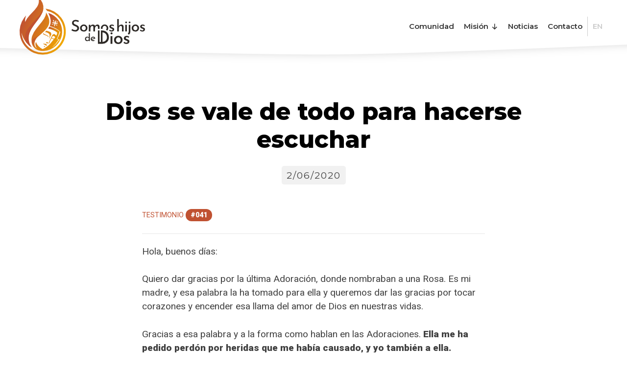

--- FILE ---
content_type: text/html; charset=UTF-8
request_url: https://www.somoshijosdedios.org/testimonio/dios-se-vale-de-todo-para-hacerse-escuchar/
body_size: 12053
content:
<!doctype html>
<html lang="es-ES">
<head>

	<meta charset="UTF-8">
	<meta http-equiv="X-UA-Compatible" content="IE=edge">
	<meta name="viewport" content="width=device-width, initial-scale=1">
	<link rel="profile" href="https://gmpg.org/xfn/11">

	<title>Dios se vale de todo para hacerse escuchar &#8211; Somos hijos de Dios</title>
<meta name='robots' content='max-image-preview:large' />
<link rel='dns-prefetch' href='//www.googletagmanager.com' />
<link rel="alternate" type="application/rss+xml" title="Somos hijos de Dios &raquo; Feed" href="https://www.somoshijosdedios.org/feed/" />
<link rel="alternate" type="application/rss+xml" title="Somos hijos de Dios &raquo; Feed de los comentarios" href="https://www.somoshijosdedios.org/comments/feed/" />
<link rel="alternate" type="text/calendar" title="Somos hijos de Dios &raquo; iCal Feed" href="https://www.somoshijosdedios.org/eventos/?ical=1" />
<link rel="alternate" title="oEmbed (JSON)" type="application/json+oembed" href="https://www.somoshijosdedios.org/wp-json/oembed/1.0/embed?url=https%3A%2F%2Fwww.somoshijosdedios.org%2Ftestimonio%2Fdios-se-vale-de-todo-para-hacerse-escuchar%2F&#038;lang=es" />
<link rel="alternate" title="oEmbed (XML)" type="text/xml+oembed" href="https://www.somoshijosdedios.org/wp-json/oembed/1.0/embed?url=https%3A%2F%2Fwww.somoshijosdedios.org%2Ftestimonio%2Fdios-se-vale-de-todo-para-hacerse-escuchar%2F&#038;format=xml&#038;lang=es" />
<style id='wp-img-auto-sizes-contain-inline-css' type='text/css'>
img:is([sizes=auto i],[sizes^="auto," i]){contain-intrinsic-size:3000px 1500px}
/*# sourceURL=wp-img-auto-sizes-contain-inline-css */
</style>
<style id='wp-emoji-styles-inline-css' type='text/css'>

	img.wp-smiley, img.emoji {
		display: inline !important;
		border: none !important;
		box-shadow: none !important;
		height: 1em !important;
		width: 1em !important;
		margin: 0 0.07em !important;
		vertical-align: -0.1em !important;
		background: none !important;
		padding: 0 !important;
	}
/*# sourceURL=wp-emoji-styles-inline-css */
</style>
<link rel='stylesheet' id='wp-block-library-css' href='https://www.somoshijosdedios.org/wp-includes/css/dist/block-library/style.min.css?ver=6.9' type='text/css' media='all' />
<style id='wp-block-paragraph-inline-css' type='text/css'>
.is-small-text{font-size:.875em}.is-regular-text{font-size:1em}.is-large-text{font-size:2.25em}.is-larger-text{font-size:3em}.has-drop-cap:not(:focus):first-letter{float:left;font-size:8.4em;font-style:normal;font-weight:100;line-height:.68;margin:.05em .1em 0 0;text-transform:uppercase}body.rtl .has-drop-cap:not(:focus):first-letter{float:none;margin-left:.1em}p.has-drop-cap.has-background{overflow:hidden}:root :where(p.has-background){padding:1.25em 2.375em}:where(p.has-text-color:not(.has-link-color)) a{color:inherit}p.has-text-align-left[style*="writing-mode:vertical-lr"],p.has-text-align-right[style*="writing-mode:vertical-rl"]{rotate:180deg}
/*# sourceURL=https://www.somoshijosdedios.org/wp-includes/blocks/paragraph/style.min.css */
</style>
<style id='global-styles-inline-css' type='text/css'>
:root{--wp--preset--aspect-ratio--square: 1;--wp--preset--aspect-ratio--4-3: 4/3;--wp--preset--aspect-ratio--3-4: 3/4;--wp--preset--aspect-ratio--3-2: 3/2;--wp--preset--aspect-ratio--2-3: 2/3;--wp--preset--aspect-ratio--16-9: 16/9;--wp--preset--aspect-ratio--9-16: 9/16;--wp--preset--color--black: #000000;--wp--preset--color--cyan-bluish-gray: #abb8c3;--wp--preset--color--white: #ffffff;--wp--preset--color--pale-pink: #f78da7;--wp--preset--color--vivid-red: #cf2e2e;--wp--preset--color--luminous-vivid-orange: #ff6900;--wp--preset--color--luminous-vivid-amber: #fcb900;--wp--preset--color--light-green-cyan: #7bdcb5;--wp--preset--color--vivid-green-cyan: #00d084;--wp--preset--color--pale-cyan-blue: #8ed1fc;--wp--preset--color--vivid-cyan-blue: #0693e3;--wp--preset--color--vivid-purple: #9b51e0;--wp--preset--gradient--vivid-cyan-blue-to-vivid-purple: linear-gradient(135deg,rgb(6,147,227) 0%,rgb(155,81,224) 100%);--wp--preset--gradient--light-green-cyan-to-vivid-green-cyan: linear-gradient(135deg,rgb(122,220,180) 0%,rgb(0,208,130) 100%);--wp--preset--gradient--luminous-vivid-amber-to-luminous-vivid-orange: linear-gradient(135deg,rgb(252,185,0) 0%,rgb(255,105,0) 100%);--wp--preset--gradient--luminous-vivid-orange-to-vivid-red: linear-gradient(135deg,rgb(255,105,0) 0%,rgb(207,46,46) 100%);--wp--preset--gradient--very-light-gray-to-cyan-bluish-gray: linear-gradient(135deg,rgb(238,238,238) 0%,rgb(169,184,195) 100%);--wp--preset--gradient--cool-to-warm-spectrum: linear-gradient(135deg,rgb(74,234,220) 0%,rgb(151,120,209) 20%,rgb(207,42,186) 40%,rgb(238,44,130) 60%,rgb(251,105,98) 80%,rgb(254,248,76) 100%);--wp--preset--gradient--blush-light-purple: linear-gradient(135deg,rgb(255,206,236) 0%,rgb(152,150,240) 100%);--wp--preset--gradient--blush-bordeaux: linear-gradient(135deg,rgb(254,205,165) 0%,rgb(254,45,45) 50%,rgb(107,0,62) 100%);--wp--preset--gradient--luminous-dusk: linear-gradient(135deg,rgb(255,203,112) 0%,rgb(199,81,192) 50%,rgb(65,88,208) 100%);--wp--preset--gradient--pale-ocean: linear-gradient(135deg,rgb(255,245,203) 0%,rgb(182,227,212) 50%,rgb(51,167,181) 100%);--wp--preset--gradient--electric-grass: linear-gradient(135deg,rgb(202,248,128) 0%,rgb(113,206,126) 100%);--wp--preset--gradient--midnight: linear-gradient(135deg,rgb(2,3,129) 0%,rgb(40,116,252) 100%);--wp--preset--font-size--small: 13px;--wp--preset--font-size--medium: 20px;--wp--preset--font-size--large: 36px;--wp--preset--font-size--x-large: 42px;--wp--preset--spacing--20: 0.44rem;--wp--preset--spacing--30: 0.67rem;--wp--preset--spacing--40: 1rem;--wp--preset--spacing--50: 1.5rem;--wp--preset--spacing--60: 2.25rem;--wp--preset--spacing--70: 3.38rem;--wp--preset--spacing--80: 5.06rem;--wp--preset--shadow--natural: 6px 6px 9px rgba(0, 0, 0, 0.2);--wp--preset--shadow--deep: 12px 12px 50px rgba(0, 0, 0, 0.4);--wp--preset--shadow--sharp: 6px 6px 0px rgba(0, 0, 0, 0.2);--wp--preset--shadow--outlined: 6px 6px 0px -3px rgb(255, 255, 255), 6px 6px rgb(0, 0, 0);--wp--preset--shadow--crisp: 6px 6px 0px rgb(0, 0, 0);}:where(.is-layout-flex){gap: 0.5em;}:where(.is-layout-grid){gap: 0.5em;}body .is-layout-flex{display: flex;}.is-layout-flex{flex-wrap: wrap;align-items: center;}.is-layout-flex > :is(*, div){margin: 0;}body .is-layout-grid{display: grid;}.is-layout-grid > :is(*, div){margin: 0;}:where(.wp-block-columns.is-layout-flex){gap: 2em;}:where(.wp-block-columns.is-layout-grid){gap: 2em;}:where(.wp-block-post-template.is-layout-flex){gap: 1.25em;}:where(.wp-block-post-template.is-layout-grid){gap: 1.25em;}.has-black-color{color: var(--wp--preset--color--black) !important;}.has-cyan-bluish-gray-color{color: var(--wp--preset--color--cyan-bluish-gray) !important;}.has-white-color{color: var(--wp--preset--color--white) !important;}.has-pale-pink-color{color: var(--wp--preset--color--pale-pink) !important;}.has-vivid-red-color{color: var(--wp--preset--color--vivid-red) !important;}.has-luminous-vivid-orange-color{color: var(--wp--preset--color--luminous-vivid-orange) !important;}.has-luminous-vivid-amber-color{color: var(--wp--preset--color--luminous-vivid-amber) !important;}.has-light-green-cyan-color{color: var(--wp--preset--color--light-green-cyan) !important;}.has-vivid-green-cyan-color{color: var(--wp--preset--color--vivid-green-cyan) !important;}.has-pale-cyan-blue-color{color: var(--wp--preset--color--pale-cyan-blue) !important;}.has-vivid-cyan-blue-color{color: var(--wp--preset--color--vivid-cyan-blue) !important;}.has-vivid-purple-color{color: var(--wp--preset--color--vivid-purple) !important;}.has-black-background-color{background-color: var(--wp--preset--color--black) !important;}.has-cyan-bluish-gray-background-color{background-color: var(--wp--preset--color--cyan-bluish-gray) !important;}.has-white-background-color{background-color: var(--wp--preset--color--white) !important;}.has-pale-pink-background-color{background-color: var(--wp--preset--color--pale-pink) !important;}.has-vivid-red-background-color{background-color: var(--wp--preset--color--vivid-red) !important;}.has-luminous-vivid-orange-background-color{background-color: var(--wp--preset--color--luminous-vivid-orange) !important;}.has-luminous-vivid-amber-background-color{background-color: var(--wp--preset--color--luminous-vivid-amber) !important;}.has-light-green-cyan-background-color{background-color: var(--wp--preset--color--light-green-cyan) !important;}.has-vivid-green-cyan-background-color{background-color: var(--wp--preset--color--vivid-green-cyan) !important;}.has-pale-cyan-blue-background-color{background-color: var(--wp--preset--color--pale-cyan-blue) !important;}.has-vivid-cyan-blue-background-color{background-color: var(--wp--preset--color--vivid-cyan-blue) !important;}.has-vivid-purple-background-color{background-color: var(--wp--preset--color--vivid-purple) !important;}.has-black-border-color{border-color: var(--wp--preset--color--black) !important;}.has-cyan-bluish-gray-border-color{border-color: var(--wp--preset--color--cyan-bluish-gray) !important;}.has-white-border-color{border-color: var(--wp--preset--color--white) !important;}.has-pale-pink-border-color{border-color: var(--wp--preset--color--pale-pink) !important;}.has-vivid-red-border-color{border-color: var(--wp--preset--color--vivid-red) !important;}.has-luminous-vivid-orange-border-color{border-color: var(--wp--preset--color--luminous-vivid-orange) !important;}.has-luminous-vivid-amber-border-color{border-color: var(--wp--preset--color--luminous-vivid-amber) !important;}.has-light-green-cyan-border-color{border-color: var(--wp--preset--color--light-green-cyan) !important;}.has-vivid-green-cyan-border-color{border-color: var(--wp--preset--color--vivid-green-cyan) !important;}.has-pale-cyan-blue-border-color{border-color: var(--wp--preset--color--pale-cyan-blue) !important;}.has-vivid-cyan-blue-border-color{border-color: var(--wp--preset--color--vivid-cyan-blue) !important;}.has-vivid-purple-border-color{border-color: var(--wp--preset--color--vivid-purple) !important;}.has-vivid-cyan-blue-to-vivid-purple-gradient-background{background: var(--wp--preset--gradient--vivid-cyan-blue-to-vivid-purple) !important;}.has-light-green-cyan-to-vivid-green-cyan-gradient-background{background: var(--wp--preset--gradient--light-green-cyan-to-vivid-green-cyan) !important;}.has-luminous-vivid-amber-to-luminous-vivid-orange-gradient-background{background: var(--wp--preset--gradient--luminous-vivid-amber-to-luminous-vivid-orange) !important;}.has-luminous-vivid-orange-to-vivid-red-gradient-background{background: var(--wp--preset--gradient--luminous-vivid-orange-to-vivid-red) !important;}.has-very-light-gray-to-cyan-bluish-gray-gradient-background{background: var(--wp--preset--gradient--very-light-gray-to-cyan-bluish-gray) !important;}.has-cool-to-warm-spectrum-gradient-background{background: var(--wp--preset--gradient--cool-to-warm-spectrum) !important;}.has-blush-light-purple-gradient-background{background: var(--wp--preset--gradient--blush-light-purple) !important;}.has-blush-bordeaux-gradient-background{background: var(--wp--preset--gradient--blush-bordeaux) !important;}.has-luminous-dusk-gradient-background{background: var(--wp--preset--gradient--luminous-dusk) !important;}.has-pale-ocean-gradient-background{background: var(--wp--preset--gradient--pale-ocean) !important;}.has-electric-grass-gradient-background{background: var(--wp--preset--gradient--electric-grass) !important;}.has-midnight-gradient-background{background: var(--wp--preset--gradient--midnight) !important;}.has-small-font-size{font-size: var(--wp--preset--font-size--small) !important;}.has-medium-font-size{font-size: var(--wp--preset--font-size--medium) !important;}.has-large-font-size{font-size: var(--wp--preset--font-size--large) !important;}.has-x-large-font-size{font-size: var(--wp--preset--font-size--x-large) !important;}
/*# sourceURL=global-styles-inline-css */
</style>

<style id='classic-theme-styles-inline-css' type='text/css'>
/*! This file is auto-generated */
.wp-block-button__link{color:#fff;background-color:#32373c;border-radius:9999px;box-shadow:none;text-decoration:none;padding:calc(.667em + 2px) calc(1.333em + 2px);font-size:1.125em}.wp-block-file__button{background:#32373c;color:#fff;text-decoration:none}
/*# sourceURL=/wp-includes/css/classic-themes.min.css */
</style>
<link rel='stylesheet' id='wp-components-css' href='https://www.somoshijosdedios.org/wp-includes/css/dist/components/style.min.css?ver=6.9' type='text/css' media='all' />
<link rel='stylesheet' id='wp-preferences-css' href='https://www.somoshijosdedios.org/wp-includes/css/dist/preferences/style.min.css?ver=6.9' type='text/css' media='all' />
<link rel='stylesheet' id='wp-block-editor-css' href='https://www.somoshijosdedios.org/wp-includes/css/dist/block-editor/style.min.css?ver=6.9' type='text/css' media='all' />
<link rel='stylesheet' id='popup-maker-block-library-style-css' href='https://www.somoshijosdedios.org/wp-content/plugins/popup-maker/dist/packages/block-library-style.css?ver=dbea705cfafe089d65f1' type='text/css' media='all' />
<style id='ghostkit-typography-inline-css' type='text/css'>
 
/*# sourceURL=ghostkit-typography-inline-css */
</style>
<link rel='stylesheet' id='contact-form-7-css' href='https://www.somoshijosdedios.org/wp-content/plugins/contact-form-7/includes/css/styles.css?ver=6.1.4' type='text/css' media='all' />
<link rel='stylesheet' id='lbwps-styles-photoswipe5-main-css' href='https://www.somoshijosdedios.org/wp-content/plugins/lightbox-photoswipe/assets/ps5/styles/main.css?ver=5.8.2' type='text/css' media='all' />
<link rel='stylesheet' id='awb-css' href='https://www.somoshijosdedios.org/wp-content/plugins/advanced-backgrounds/assets/awb/awb.min.css?ver=1.12.8' type='text/css' media='all' />
<link rel='stylesheet' id='megamenu-css' href='https://www.somoshijosdedios.org/wp-content/uploads/maxmegamenu/style_es_es.css?ver=3be16e' type='text/css' media='all' />
<link rel='stylesheet' id='dashicons-css' href='https://www.somoshijosdedios.org/wp-includes/css/dashicons.min.css?ver=6.9' type='text/css' media='all' />
<link rel='stylesheet' id='ghostkit-classic-theme-fallback-css' href='https://www.somoshijosdedios.org/wp-content/plugins/ghostkit/assets/css/fallback-classic-theme.css?ver=1765113428' type='text/css' media='all' />
<link rel='stylesheet' id='ghostkit-css' href='https://www.somoshijosdedios.org/wp-content/plugins/ghostkit/build/gutenberg/style.css?ver=1765113428' type='text/css' media='all' />
<link rel='stylesheet' id='somos-hijos-de-dios-style-css' href='https://www.somoshijosdedios.org/wp-content/themes/somos-hijos-de-dios/style.css?ver=6.9' type='text/css' media='all' />

<!-- Fragmento de código de la etiqueta de Google (gtag.js) añadida por Site Kit -->
<!-- Fragmento de código de Google Analytics añadido por Site Kit -->
<script type="text/javascript" src="https://www.googletagmanager.com/gtag/js?id=GT-TXB4KW3T" id="google_gtagjs-js" async></script>
<script type="text/javascript" id="google_gtagjs-js-after">
/* <![CDATA[ */
window.dataLayer = window.dataLayer || [];function gtag(){dataLayer.push(arguments);}
gtag("set","linker",{"domains":["www.somoshijosdedios.org"]});
gtag("js", new Date());
gtag("set", "developer_id.dZTNiMT", true);
gtag("config", "GT-TXB4KW3T");
 window._googlesitekit = window._googlesitekit || {}; window._googlesitekit.throttledEvents = []; window._googlesitekit.gtagEvent = (name, data) => { var key = JSON.stringify( { name, data } ); if ( !! window._googlesitekit.throttledEvents[ key ] ) { return; } window._googlesitekit.throttledEvents[ key ] = true; setTimeout( () => { delete window._googlesitekit.throttledEvents[ key ]; }, 5 ); gtag( "event", name, { ...data, event_source: "site-kit" } ); }; 
//# sourceURL=google_gtagjs-js-after
/* ]]> */
</script>
<script type="text/javascript" src="https://www.somoshijosdedios.org/wp-includes/js/jquery/jquery.min.js?ver=3.7.1" id="jquery-core-js"></script>
<script type="text/javascript" src="https://www.somoshijosdedios.org/wp-includes/js/jquery/jquery-migrate.min.js?ver=3.4.1" id="jquery-migrate-js"></script>
<link rel="https://api.w.org/" href="https://www.somoshijosdedios.org/wp-json/" /><link rel="alternate" title="JSON" type="application/json" href="https://www.somoshijosdedios.org/wp-json/wp/v2/testimonio/4565" /><link rel="EditURI" type="application/rsd+xml" title="RSD" href="https://www.somoshijosdedios.org/xmlrpc.php?rsd" />
<meta name="generator" content="WordPress 6.9" />
<link rel="canonical" href="https://www.somoshijosdedios.org/testimonio/dios-se-vale-de-todo-para-hacerse-escuchar/" />
<link rel='shortlink' href='https://www.somoshijosdedios.org/?p=4565' />
<meta name="generator" content="Site Kit by Google 1.170.0" /><meta name="tec-api-version" content="v1"><meta name="tec-api-origin" content="https://www.somoshijosdedios.org"><link rel="alternate" href="https://www.somoshijosdedios.org/wp-json/tribe/events/v1/" />		<style type="text/css">
			.ghostkit-effects-enabled .ghostkit-effects-reveal {
				pointer-events: none;
				visibility: hidden;
			}
		</style>
		<script>
			if (!window.matchMedia('(prefers-reduced-motion: reduce)').matches) {
				document.documentElement.classList.add(
					'ghostkit-effects-enabled'
				);
			}
		</script>
				<style type="text/css">
					.site-title,
			.site-description {
				position: absolute;
				clip: rect(1px, 1px, 1px, 1px);
			}
				</style>
		<style id="uagb-style-conditional-extension">@media (min-width: 1025px){body .uag-hide-desktop.uagb-google-map__wrap,body .uag-hide-desktop{display:none !important}}@media (min-width: 768px) and (max-width: 1024px){body .uag-hide-tab.uagb-google-map__wrap,body .uag-hide-tab{display:none !important}}@media (max-width: 767px){body .uag-hide-mob.uagb-google-map__wrap,body .uag-hide-mob{display:none !important}}</style><link rel="icon" href="https://www.somoshijosdedios.org/wp-content/uploads/2022/06/cropped-favicon-SHD-32x32.png" sizes="32x32" />
<link rel="icon" href="https://www.somoshijosdedios.org/wp-content/uploads/2022/06/cropped-favicon-SHD-192x192.png" sizes="192x192" />
<link rel="apple-touch-icon" href="https://www.somoshijosdedios.org/wp-content/uploads/2022/06/cropped-favicon-SHD-180x180.png" />
<meta name="msapplication-TileImage" content="https://www.somoshijosdedios.org/wp-content/uploads/2022/06/cropped-favicon-SHD-270x270.png" />
<style type="text/css">/** Mega Menu CSS: fs **/</style>

	<link href="https://fonts.googleapis.com/css?family=Montserrat:400,600,800|Roboto:300,400,400i,900" rel="stylesheet">
	<link href="/wp-content/themes/somos-hijos-de-dios/css/aos.css" rel="stylesheet">
	<link rel="stylesheet" href="/wp-content/themes/somos-hijos-de-dios/css/magnific-popup.css">
	<link rel="apple-touch-icon" sizes="180x180" href="/apple-touch-icon.png">
	<link rel="icon" type="image/png" sizes="32x32" href="/favicon-32x32.png">
	<link rel="icon" type="image/png" sizes="16x16" href="/favicon-16x16.png">
	<link rel="manifest" href="/site.webmanifest">
	<link rel="mask-icon" href="/safari-pinned-tab.svg" color="#5bbad5">
	<meta name="msapplication-TileColor" content="#da532c">
	<meta name="theme-color" content="#ffffff">

</head>

<body class="wp-singular testimonio-template-default single single-testimonio postid-4565 single-format-standard wp-custom-logo wp-theme-somos-hijos-de-dios tribe-no-js mega-menu-menu-1">
<div id="page" class="site">
	<a class="skip-link screen-reader-text" href="#content">Ir al contenido</a>

	<header id="masthead" class="site-header">
		<div class="site-header-wrapper">
		<div class="site-branding">
			<a href="https://www.somoshijosdedios.org/" class="custom-logo-link" rel="home"><img width="256" height="119" src="https://www.somoshijosdedios.org/wp-content/uploads/2019/02/brand-hijos.png" class="custom-logo" alt="Somos hijos de Dios" decoding="async" /></a>		</div><!-- .site-branding -->

		<nav id="site-navigation" class="main-navigation">
			<div id="mega-menu-wrap-menu-1" class="mega-menu-wrap"><div class="mega-menu-toggle"><div class="mega-toggle-blocks-left"></div><div class="mega-toggle-blocks-center"><div class='mega-toggle-block mega-menu-toggle-block mega-toggle-block-1' id='mega-toggle-block-1' tabindex='0'><span class='mega-toggle-label' role='button' aria-expanded='false'><span class='mega-toggle-label-closed'></span><span class='mega-toggle-label-open'></span></span></div></div><div class="mega-toggle-blocks-right"></div></div><ul id="mega-menu-menu-1" class="mega-menu max-mega-menu mega-menu-horizontal mega-no-js" data-event="hover_intent" data-effect="fade_up" data-effect-speed="200" data-effect-mobile="slide" data-effect-speed-mobile="200" data-mobile-force-width="body" data-second-click="go" data-document-click="collapse" data-vertical-behaviour="standard" data-breakpoint="790" data-unbind="true" data-mobile-state="collapse_all" data-mobile-direction="vertical" data-hover-intent-timeout="300" data-hover-intent-interval="100"><li class="mega-menu-item mega-menu-item-type-post_type mega-menu-item-object-page mega-align-bottom-left mega-menu-flyout mega-menu-item-12" id="mega-menu-item-12"><a class="mega-menu-link" href="https://www.somoshijosdedios.org/comunidad/" tabindex="0">Comunidad</a></li><li class="mega-menu-item mega-menu-item-type-custom mega-menu-item-object-custom mega-menu-item-has-children mega-align-bottom-left mega-menu-flyout mega-disable-link mega-menu-item-1414" id="mega-menu-item-1414"><a class="mega-menu-link" tabindex="0" aria-expanded="false" role="button">Misión<span class="mega-indicator" aria-hidden="true"></span></a>
<ul class="mega-sub-menu">
<li class="mega-menu-item mega-menu-item-type-post_type mega-menu-item-object-page mega-menu-item-4964" id="mega-menu-item-4964"><a class="mega-menu-link" href="https://www.somoshijosdedios.org/agenda/">Agenda</a></li><li class="mega-menu-item mega-menu-item-type-post_type mega-menu-item-object-page mega-menu-item-1419" id="mega-menu-item-1419"><a class="mega-menu-link" href="https://www.somoshijosdedios.org/testimonios/">Testimonios</a></li><li class="mega-menu-item mega-menu-item-type-post_type mega-menu-item-object-page mega-menu-item-5320" id="mega-menu-item-5320"><a class="mega-menu-link" href="https://www.somoshijosdedios.org/crecer/">Crecer</a></li><li class="mega-menu-item mega-menu-item-type-post_type mega-menu-item-object-page mega-menu-item-1238" id="mega-menu-item-1238"><a class="mega-menu-link" href="https://www.somoshijosdedios.org/musica/">Música</a></li><li class="mega-menu-item mega-menu-item-type-post_type mega-menu-item-object-page mega-menu-item-41" id="mega-menu-item-41"><a class="mega-menu-link" href="https://www.somoshijosdedios.org/adoracion/">Adoración</a></li><li class="mega-menu-item mega-menu-item-type-post_type mega-menu-item-object-page mega-menu-item-6471" id="mega-menu-item-6471"><a class="mega-menu-link" href="https://www.somoshijosdedios.org/intercesion/">Intercesión</a></li><li class="mega-menu-item mega-menu-item-type-post_type mega-menu-item-object-page mega-menu-item-7217" id="mega-menu-item-7217"><a class="mega-menu-link" href="https://www.somoshijosdedios.org/profecia/">Profecía</a></li><li class="mega-menu-item mega-menu-item-type-post_type mega-menu-item-object-page mega-menu-item-42" id="mega-menu-item-42"><a class="mega-menu-link" href="https://www.somoshijosdedios.org/retiros/">Retiros</a></li><li class="mega-menu-item mega-menu-item-type-post_type mega-menu-item-object-page mega-menu-item-1346" id="mega-menu-item-1346"><a class="mega-menu-link" href="https://www.somoshijosdedios.org/pentecostes/">Pentecostés</a></li></ul>
</li><li class="mega-menu-item mega-menu-item-type-post_type mega-menu-item-object-page mega-align-bottom-left mega-menu-flyout mega-menu-item-1420" id="mega-menu-item-1420"><a class="mega-menu-link" href="https://www.somoshijosdedios.org/noticias/" tabindex="0">Noticias</a></li><li class="mega-menu-item mega-menu-item-type-post_type mega-menu-item-object-page mega-align-bottom-left mega-menu-flyout mega-menu-item-39" id="mega-menu-item-39"><a class="mega-menu-link" href="https://www.somoshijosdedios.org/contacto/" tabindex="0">Contacto</a></li><li class="mega-lang-item mega-lang-item-6 mega-lang-item-en mega-no-translation mega-lang-item-first mega-menu-item mega-menu-item-type-custom mega-menu-item-object-custom mega-align-bottom-left mega-menu-flyout mega-menu-item-51-en lang-item lang-item-6 lang-item-en no-translation lang-item-first" id="mega-menu-item-51-en"><a class="mega-menu-link" href="https://www.somoshijosdedios.org/en/home/" tabindex="0">EN</a></li></ul></div>		</nav><!-- #site-navigation -->
		<div>
	</header><!-- #masthead -->

	<div id="content" class="site-content" data-aos="fade-down" data-aos-delay="10">

	<div id="primary" class="content-area">
		<main id="main" class="site-main">

		
<article id="post-4565" class="post-4565 testimonio type-testimonio status-publish format-standard hentry">
	<header class="entry-header">
		<h1 class="entry-title">Dios se vale de todo para hacerse escuchar</h1>			<div class="entry-meta">
				2/06/2020				<!--?php
				somos_hijos_de_dios_posted_on();
				somos_hijos_de_dios_posted_by();
				?-->
			</div><!-- .entry-meta -->
			</header><!-- .entry-header -->

	
	<div class="entry-content">
		
<p class="testimonial-number">TESTIMONIO <strong>#041</strong></p>



<p>Hola, buenos días:</p>



<p>Quiero dar gracias por la última Adoración, donde nombraban a una Rosa. Es mi madre, y esa palabra la ha tomado para ella y queremos dar las gracias por tocar corazones y encender esa llama del amor de Dios en nuestras vidas.</p>



<p>Gracias a esa palabra y a la forma como hablan en las Adoraciones. <strong>Ella me ha pedido perdón por heridas que me había causado, y yo también a ella.</strong> Muchas gracias por llevar consuelo a través de Internet, y de hacernos ver que <strong>Dios se vale de todo para hacerse escuchar</strong>.</p>



<p>Dios los bendiga y les multiplique.</p>



<p>Un saludo,</p>



<p><em>Patricia, desde Nicaragua.</em></p>
	</div><!-- .entry-content -->

	<!--footer class="entry-footer">
		<!-?php somos_hijos_de_dios_entry_footer(); ?>
	</footer--><!-- .entry-footer -->
</article><!-- #post-4565 -->

	<nav class="navigation post-navigation" aria-label="Navegación de entradas">
		<h2 class="screen-reader-text">Navegación de entradas</h2>
		<div class="nav-links"><div class="nav-previous"><a href="https://www.somoshijosdedios.org/testimonio/me-estaba-abrazando-jesus/" rel="prev">&laquo; Me estaba abrazando Jesús</a></div><div class="nav-next"><a href="https://www.somoshijosdedios.org/testimonio/el-es-el-senor-y-dador-de-vida/" rel="next">Él es el Señor y Dador de Vida &raquo;</a></div></div>
	</nav>
		<!--?php previous_post_link(); ?> <!-?php next_post_link(); ?-->

		</main><!-- #main -->
	</div><!-- #primary -->


<aside id="secondary" class="widget-area noticias-testimonios">
				<section id="custom-post-type-recent-posts-4" class="widget widget_recent_entries"><h2 class="widget-title">Agenda</h2>			<ul>
													<li>
										<a href="https://www.somoshijosdedios.org/evento/adoracion-en-el-espiritu-11/">Adoración en el Espíritu</a>
														</li>
													<li>
										<a href="https://www.somoshijosdedios.org/evento/adoracion-en-el-espiritu-12/">Adoración en el Espíritu</a>
														</li>
													<li>
										<a href="https://www.somoshijosdedios.org/evento/adoracion-en-el-espiritu-13/">Adoración en el Espíritu</a>
														</li>
							</ul>
			</section>			<section id="custom-post-type-recent-posts-2" class="widget widget_recent_entries"><h2 class="widget-title">Noticias</h2>			<ul>
													<li>
										<a href="https://www.somoshijosdedios.org/noticias/adoracion-en-el-epiritu/">ADORACIÓN en el Espíritu</a>
														</li>
													<li>
										<a href="https://www.somoshijosdedios.org/noticias/dios-da-el-espiritu-sin-medida/">Dios da el Espíritu sin medida</a>
														</li>
													<li>
										<a href="https://www.somoshijosdedios.org/noticias/gracias-200-testimonios/">Gracias: ¡200 testimonios!</a>
														</li>
													<li>
										<a href="https://www.somoshijosdedios.org/noticias/testigos-de-lo-mas-grande-la-presencia-de-dios/">Testigos de lo más grande: la presencia de Dios</a>
														</li>
													<li>
										<a href="https://www.somoshijosdedios.org/noticias/bautismo-en-el-espiritu-santo-en-carcaixent-y-paiporta/">Bautismo en el Espíritu Santo en Carcaixent y Paiporta</a>
														</li>
							</ul>
			</section>			<section id="custom-post-type-recent-posts-3" class="widget widget_recent_entries"><h2 class="widget-title">Testimonios</h2>			<ul>
													<li>
										<a href="https://www.somoshijosdedios.org/testimonio/es-posible-caminar-sin-dolor-permanecer-en-el-amor-de-dios-y-el-descanso-del-espiritu/">Es Posible Caminar Sin Dolor: Permanecer en el Amor de Dios y el Descanso del Espíritu.</a>
														</li>
													<li>
										<a href="https://www.somoshijosdedios.org/testimonio/la-iglesia-esta-viva/">La iglesia está viva</a>
														</li>
													<li>
										<a href="https://www.somoshijosdedios.org/testimonio/8944/">Entrevista de Mater Mundi al padre Salva</a>
														</li>
													<li>
										<a href="https://www.somoshijosdedios.org/testimonio/milagro-en-la-parroquia-san-ramon-nonato/">Jesús Eucaristía está siempre a nuestro lado</a>
														</li>
													<li>
										<a href="https://www.somoshijosdedios.org/testimonio/cuando-vuelva-quiero-bautizarme/">Cuando vuelva, quiero bautizarme</a>
														</li>
							</ul>
			</section></aside><!-- #secondary -->

	</div><!-- #content -->

	<footer id="colophon" class="site-footer">
		<div class="site-info">
				<p><img src="/wp-content/themes/somos-hijos-de-dios/img/footer-symbol.png" alt="Logo" class="footer-symbol" data-aos="zoom-in" /></p>
				<section id="custom_html-4" class="widget_text widget widget_custom_html"><div class="textwidget custom-html-widget"><!--a href="http://www.somoshijosdedios.org/">Inicio</a><span class="sep"> &bull; </span><a href="/contacto/">Contacto</a><span class="sep"> &bull; </span--><a href="/politica-privacidad/">Privacidad</a><span class="sep"> &bull; </span><a href="https://www.facebook.com/padresalva" target="_blank">Facebook</a><span class="sep"> &bull; </span><a href="https://www.instagram.com/comunidad_somos_hijos_de_dios/" target="_blank">Instagram</a><span class="sep"> &bull; </span><a href="https://www.youtube.com/@SomoshijosdeDios" target="_blank">YouTube</a></div></section>				<p class="footer-date"><script type="text/javascript">document.write(new Date().getFullYear());</script></p>
				<a href="#page" class="flame-totop"><img src="/wp-content/themes/somos-hijos-de-dios/img/footer-flame.png" alt="Llama" class="footer-flame" /></a>
		</div><!-- .site-info -->
	</footer><!-- #colophon -->
</div><!-- #page -->


<script type="speculationrules">
{"prefetch":[{"source":"document","where":{"and":[{"href_matches":"/*"},{"not":{"href_matches":["/wp-*.php","/wp-admin/*","/wp-content/uploads/*","/wp-content/*","/wp-content/plugins/*","/wp-content/themes/somos-hijos-de-dios/*","/*\\?(.+)"]}},{"not":{"selector_matches":"a[rel~=\"nofollow\"]"}},{"not":{"selector_matches":".no-prefetch, .no-prefetch a"}}]},"eagerness":"conservative"}]}
</script>
		<script>
		( function ( body ) {
			'use strict';
			body.className = body.className.replace( /\btribe-no-js\b/, 'tribe-js' );
		} )( document.body );
		</script>
		<script> /* <![CDATA[ */var tribe_l10n_datatables = {"aria":{"sort_ascending":": activate to sort column ascending","sort_descending":": activate to sort column descending"},"length_menu":"Show _MENU_ entries","empty_table":"No data available in table","info":"Showing _START_ to _END_ of _TOTAL_ entries","info_empty":"Showing 0 to 0 of 0 entries","info_filtered":"(filtered from _MAX_ total entries)","zero_records":"No matching records found","search":"Search:","all_selected_text":"All items on this page were selected. ","select_all_link":"Select all pages","clear_selection":"Clear Selection.","pagination":{"all":"All","next":"Next","previous":"Previous"},"select":{"rows":{"0":"","_":": Selected %d rows","1":": Selected 1 row"}},"datepicker":{"dayNames":["domingo","lunes","martes","mi\u00e9rcoles","jueves","viernes","s\u00e1bado"],"dayNamesShort":["Dom","Lun","Mar","Mi\u00e9","Jue","Vie","S\u00e1b"],"dayNamesMin":["D","L","M","X","J","V","S"],"monthNames":["enero","febrero","marzo","abril","mayo","junio","julio","agosto","septiembre","octubre","noviembre","diciembre"],"monthNamesShort":["enero","febrero","marzo","abril","mayo","junio","julio","agosto","septiembre","octubre","noviembre","diciembre"],"monthNamesMin":["Ene","Feb","Mar","Abr","May","Jun","Jul","Ago","Sep","Oct","Nov","Dic"],"nextText":"Next","prevText":"Prev","currentText":"Today","closeText":"Done","today":"Today","clear":"Clear"}};/* ]]> */ </script><script type="text/javascript" src="https://www.somoshijosdedios.org/wp-content/plugins/the-events-calendar/common/build/js/user-agent.js?ver=da75d0bdea6dde3898df" id="tec-user-agent-js"></script>
<script type="text/javascript" src="https://www.somoshijosdedios.org/wp-includes/js/dist/hooks.min.js?ver=dd5603f07f9220ed27f1" id="wp-hooks-js"></script>
<script type="text/javascript" src="https://www.somoshijosdedios.org/wp-includes/js/dist/i18n.min.js?ver=c26c3dc7bed366793375" id="wp-i18n-js"></script>
<script type="text/javascript" id="wp-i18n-js-after">
/* <![CDATA[ */
wp.i18n.setLocaleData( { 'text direction\u0004ltr': [ 'ltr' ] } );
//# sourceURL=wp-i18n-js-after
/* ]]> */
</script>
<script type="text/javascript" src="https://www.somoshijosdedios.org/wp-content/plugins/contact-form-7/includes/swv/js/index.js?ver=6.1.4" id="swv-js"></script>
<script type="text/javascript" id="contact-form-7-js-translations">
/* <![CDATA[ */
( function( domain, translations ) {
	var localeData = translations.locale_data[ domain ] || translations.locale_data.messages;
	localeData[""].domain = domain;
	wp.i18n.setLocaleData( localeData, domain );
} )( "contact-form-7", {"translation-revision-date":"2025-12-01 15:45:40+0000","generator":"GlotPress\/4.0.3","domain":"messages","locale_data":{"messages":{"":{"domain":"messages","plural-forms":"nplurals=2; plural=n != 1;","lang":"es"},"This contact form is placed in the wrong place.":["Este formulario de contacto est\u00e1 situado en el lugar incorrecto."],"Error:":["Error:"]}},"comment":{"reference":"includes\/js\/index.js"}} );
//# sourceURL=contact-form-7-js-translations
/* ]]> */
</script>
<script type="text/javascript" id="contact-form-7-js-before">
/* <![CDATA[ */
var wpcf7 = {
    "api": {
        "root": "https:\/\/www.somoshijosdedios.org\/wp-json\/",
        "namespace": "contact-form-7\/v1"
    }
};
//# sourceURL=contact-form-7-js-before
/* ]]> */
</script>
<script type="text/javascript" src="https://www.somoshijosdedios.org/wp-content/plugins/contact-form-7/includes/js/index.js?ver=6.1.4" id="contact-form-7-js"></script>
<script type="text/javascript" id="lbwps-photoswipe5-js-extra">
/* <![CDATA[ */
var lbwpsOptions = {"label_facebook":"Share on Facebook","label_twitter":"Tweet","label_pinterest":"Pin it","label_download":"Download image","label_copyurl":"Copy image URL","label_ui_close":"Close [Esc]","label_ui_zoom":"Zoom","label_ui_prev":"Previous [\u2190]","label_ui_next":"Next [\u2192]","label_ui_error":"The image cannot be loaded","label_ui_fullscreen":"Toggle fullscreen [F]","label_ui_download":"Download image","share_facebook":"0","share_twitter":"0","share_pinterest":"0","share_download":"0","share_direct":"0","share_copyurl":"0","close_on_drag":"1","history":"1","show_counter":"1","show_fullscreen":"1","show_download":"0","show_zoom":"1","show_caption":"1","loop":"1","pinchtoclose":"1","taptotoggle":"1","close_on_click":"1","fulldesktop":"0","use_alt":"0","usecaption":"1","desktop_slider":"1","share_custom_label":"","share_custom_link":"","wheelmode":"switch","spacing":"12","idletime":"4000","hide_scrollbars":"1","caption_type":"overlay","bg_opacity":"100","padding_left":"0","padding_top":"0","padding_right":"0","padding_bottom":"0"};
//# sourceURL=lbwps-photoswipe5-js-extra
/* ]]> */
</script>
<script type="module" src="https://www.somoshijosdedios.org/wp-content/plugins/lightbox-photoswipe/assets/ps5/frontend.min.js?ver=5.8.2"></script><script type="text/javascript" src="https://www.somoshijosdedios.org/wp-content/plugins/ghostkit/assets/vendor/ivent/dist/ivent.min.js?ver=0.2.0" id="ivent-js"></script>
<script type="text/javascript" id="ghostkit-helper-js-extra">
/* <![CDATA[ */
var ghostkitVariables = {"version":"3.4.6","pro":"","themeName":"Somos hijos de Dios","settings":{"icon_pack_font-awesome":true},"disabledBlocks":[],"media_sizes":{"sm":576,"md":768,"lg":992,"xl":1200},"timezone":"Europe/Madrid","googleMapsAPIKey":"AIzaSyDNsicAsP6-VuGtAb1O9riI3oc_NOb7IOU","googleMapsAPIUrl":"https://maps.googleapis.com/maps/api/js?v=3.exp&language=es","googleReCaptchaAPISiteKey":"","googleReCaptchaAPISecretKey":"","sidebars":{"sidebar-1":{"id":"sidebar-1","name":"Noticias y Testimonios"},"welcome":{"id":"welcome","name":"Bienvenidos"},"footer":{"id":"footer","name":"Pie de p\u00e1gina"}},"icons":[],"shapes":[],"fonts":[],"customTypographyList":[],"admin_url":"https://www.somoshijosdedios.org/wp-admin/","admin_templates_url":"https://www.somoshijosdedios.org/wp-admin/edit.php?post_type=ghostkit_template"};
//# sourceURL=ghostkit-helper-js-extra
/* ]]> */
</script>
<script type="text/javascript" id="ghostkit-helper-js-before">
/* <![CDATA[ */
if (ghostkitVariables) { ghostkitVariables.allowPluginColorPalette = true; }
if (ghostkitVariables) { ghostkitVariables.allowPluginCustomizer = true; }
//# sourceURL=ghostkit-helper-js-before
/* ]]> */
</script>
<script type="text/javascript" src="https://www.somoshijosdedios.org/wp-content/plugins/ghostkit/build/assets/js/helper.js?ver=1403a9c18f9b7b6b9525" id="ghostkit-helper-js"></script>
<script type="text/javascript" src="https://www.somoshijosdedios.org/wp-content/plugins/ghostkit/build/assets/js/event-fallbacks.js?ver=decaba978f8c6159be7a" id="ghostkit-event-fallbacks-js"></script>
<script type="text/javascript" src="https://www.somoshijosdedios.org/wp-content/plugins/ghostkit/assets/vendor/motion/dist/motion.min.js?ver=11.15.0" id="motion-js"></script>
<script type="text/javascript" src="https://www.somoshijosdedios.org/wp-content/plugins/ghostkit/build/assets/js/main.js?ver=e413b5dd702e70f45593" id="ghostkit-js"></script>
<script type="text/javascript" src="https://www.somoshijosdedios.org/wp-content/plugins/ghostkit/build/gutenberg/extend/effects/frontend.js?ver=42f5f2cc501efadd2b31" id="ghostkit-extension-effects-js"></script>
<script type="text/javascript" src="https://www.somoshijosdedios.org/wp-content/plugins/ghostkit/build/gutenberg/style-variants/core-list/frontend.js?ver=a973ba5275fec96abda8" id="ghostkit-style-variant-core-list-js"></script>
<script type="text/javascript" src="https://www.somoshijosdedios.org/wp-content/themes/somos-hijos-de-dios/js/navigation.js?ver=20151215" id="somos-hijos-de-dios-navigation-js"></script>
<script type="text/javascript" src="https://www.somoshijosdedios.org/wp-content/themes/somos-hijos-de-dios/js/skip-link-focus-fix.js?ver=20151215" id="somos-hijos-de-dios-skip-link-focus-fix-js"></script>
<script type="text/javascript" src="https://www.google.com/recaptcha/api.js?render=6LeJbZUUAAAAAIXgUktFTuwMcL21jlPWbJdSNlb-&amp;ver=3.0" id="google-recaptcha-js"></script>
<script type="text/javascript" src="https://www.somoshijosdedios.org/wp-includes/js/dist/vendor/wp-polyfill.min.js?ver=3.15.0" id="wp-polyfill-js"></script>
<script type="text/javascript" id="wpcf7-recaptcha-js-before">
/* <![CDATA[ */
var wpcf7_recaptcha = {
    "sitekey": "6LeJbZUUAAAAAIXgUktFTuwMcL21jlPWbJdSNlb-",
    "actions": {
        "homepage": "homepage",
        "contactform": "contactform"
    }
};
//# sourceURL=wpcf7-recaptcha-js-before
/* ]]> */
</script>
<script type="text/javascript" src="https://www.somoshijosdedios.org/wp-content/plugins/contact-form-7/modules/recaptcha/index.js?ver=6.1.4" id="wpcf7-recaptcha-js"></script>
<script type="text/javascript" src="https://www.somoshijosdedios.org/wp-content/plugins/google-site-kit/dist/assets/js/googlesitekit-events-provider-contact-form-7-40476021fb6e59177033.js" id="googlesitekit-events-provider-contact-form-7-js" defer></script>
<script type="text/javascript" src="https://www.somoshijosdedios.org/wp-includes/js/jquery/ui/core.min.js?ver=1.13.3" id="jquery-ui-core-js"></script>
<script type="text/javascript" id="popup-maker-site-js-extra">
/* <![CDATA[ */
var pum_vars = {"version":"1.21.5","pm_dir_url":"https://www.somoshijosdedios.org/wp-content/plugins/popup-maker/","ajaxurl":"https://www.somoshijosdedios.org/wp-admin/admin-ajax.php","restapi":"https://www.somoshijosdedios.org/wp-json/pum/v1","rest_nonce":null,"default_theme":"4458","debug_mode":"","disable_tracking":"","home_url":"/","message_position":"top","core_sub_forms_enabled":"1","popups":[],"cookie_domain":"","analytics_enabled":"1","analytics_route":"bc73e81c496e9a0c11257f8a9b13902f","analytics_api":"https://www.somoshijosdedios.org/wp-json/b5cc13b8b3bbf5ae12190c8f17268bac/v1"};
var pum_sub_vars = {"ajaxurl":"https://www.somoshijosdedios.org/wp-admin/admin-ajax.php","message_position":"top"};
var pum_popups = [];
//# sourceURL=popup-maker-site-js-extra
/* ]]> */
</script>
<script type="text/javascript" src="https://www.somoshijosdedios.org/wp-content/plugins/popup-maker/dist/assets/site.js?defer&amp;ver=1.21.5" id="popup-maker-site-js"></script>
<script type="text/javascript" src="https://www.somoshijosdedios.org/wp-content/plugins/google-site-kit/dist/assets/js/googlesitekit-events-provider-popup-maker-561440dc30d29e4d73d1.js" id="googlesitekit-events-provider-popup-maker-js" defer></script>
<script type="text/javascript" src="https://www.somoshijosdedios.org/wp-includes/js/hoverIntent.min.js?ver=1.10.2" id="hoverIntent-js"></script>
<script type="text/javascript" src="https://www.somoshijosdedios.org/wp-content/plugins/megamenu/js/maxmegamenu.js?ver=3.7" id="megamenu-js"></script>
<script id="wp-emoji-settings" type="application/json">
{"baseUrl":"https://s.w.org/images/core/emoji/17.0.2/72x72/","ext":".png","svgUrl":"https://s.w.org/images/core/emoji/17.0.2/svg/","svgExt":".svg","source":{"concatemoji":"https://www.somoshijosdedios.org/wp-includes/js/wp-emoji-release.min.js?ver=6.9"}}
</script>
<script type="module">
/* <![CDATA[ */
/*! This file is auto-generated */
const a=JSON.parse(document.getElementById("wp-emoji-settings").textContent),o=(window._wpemojiSettings=a,"wpEmojiSettingsSupports"),s=["flag","emoji"];function i(e){try{var t={supportTests:e,timestamp:(new Date).valueOf()};sessionStorage.setItem(o,JSON.stringify(t))}catch(e){}}function c(e,t,n){e.clearRect(0,0,e.canvas.width,e.canvas.height),e.fillText(t,0,0);t=new Uint32Array(e.getImageData(0,0,e.canvas.width,e.canvas.height).data);e.clearRect(0,0,e.canvas.width,e.canvas.height),e.fillText(n,0,0);const a=new Uint32Array(e.getImageData(0,0,e.canvas.width,e.canvas.height).data);return t.every((e,t)=>e===a[t])}function p(e,t){e.clearRect(0,0,e.canvas.width,e.canvas.height),e.fillText(t,0,0);var n=e.getImageData(16,16,1,1);for(let e=0;e<n.data.length;e++)if(0!==n.data[e])return!1;return!0}function u(e,t,n,a){switch(t){case"flag":return n(e,"\ud83c\udff3\ufe0f\u200d\u26a7\ufe0f","\ud83c\udff3\ufe0f\u200b\u26a7\ufe0f")?!1:!n(e,"\ud83c\udde8\ud83c\uddf6","\ud83c\udde8\u200b\ud83c\uddf6")&&!n(e,"\ud83c\udff4\udb40\udc67\udb40\udc62\udb40\udc65\udb40\udc6e\udb40\udc67\udb40\udc7f","\ud83c\udff4\u200b\udb40\udc67\u200b\udb40\udc62\u200b\udb40\udc65\u200b\udb40\udc6e\u200b\udb40\udc67\u200b\udb40\udc7f");case"emoji":return!a(e,"\ud83e\u1fac8")}return!1}function f(e,t,n,a){let r;const o=(r="undefined"!=typeof WorkerGlobalScope&&self instanceof WorkerGlobalScope?new OffscreenCanvas(300,150):document.createElement("canvas")).getContext("2d",{willReadFrequently:!0}),s=(o.textBaseline="top",o.font="600 32px Arial",{});return e.forEach(e=>{s[e]=t(o,e,n,a)}),s}function r(e){var t=document.createElement("script");t.src=e,t.defer=!0,document.head.appendChild(t)}a.supports={everything:!0,everythingExceptFlag:!0},new Promise(t=>{let n=function(){try{var e=JSON.parse(sessionStorage.getItem(o));if("object"==typeof e&&"number"==typeof e.timestamp&&(new Date).valueOf()<e.timestamp+604800&&"object"==typeof e.supportTests)return e.supportTests}catch(e){}return null}();if(!n){if("undefined"!=typeof Worker&&"undefined"!=typeof OffscreenCanvas&&"undefined"!=typeof URL&&URL.createObjectURL&&"undefined"!=typeof Blob)try{var e="postMessage("+f.toString()+"("+[JSON.stringify(s),u.toString(),c.toString(),p.toString()].join(",")+"));",a=new Blob([e],{type:"text/javascript"});const r=new Worker(URL.createObjectURL(a),{name:"wpTestEmojiSupports"});return void(r.onmessage=e=>{i(n=e.data),r.terminate(),t(n)})}catch(e){}i(n=f(s,u,c,p))}t(n)}).then(e=>{for(const n in e)a.supports[n]=e[n],a.supports.everything=a.supports.everything&&a.supports[n],"flag"!==n&&(a.supports.everythingExceptFlag=a.supports.everythingExceptFlag&&a.supports[n]);var t;a.supports.everythingExceptFlag=a.supports.everythingExceptFlag&&!a.supports.flag,a.supports.everything||((t=a.source||{}).concatemoji?r(t.concatemoji):t.wpemoji&&t.twemoji&&(r(t.twemoji),r(t.wpemoji)))});
//# sourceURL=https://www.somoshijosdedios.org/wp-includes/js/wp-emoji-loader.min.js
/* ]]> */
</script>

<!-- JS: Reveal Content -->

<script src="/wp-content/themes/somos-hijos-de-dios/js/aos.js"></script>
<script>AOS.init({easing: 'ease-in-out-sine', duration: 500, once: true,});</script>

<!-- JS: Scroll Animations -->

<script src="/wp-content/themes/somos-hijos-de-dios/js/skroll.min.js"></script>
<script>new Skroll().add(".music-songs li",{animation: "fadeInUp"}).init();</script><!--delay:120, duration:600, wait:250-->

<!-- JS: Testimonials -->

<script src="/wp-content/themes/somos-hijos-de-dios/js/jquery.flexslider-min.js"></script>
<script src="/wp-content/themes/somos-hijos-de-dios/js/main.js"></script>

<!-- JS: Popup -->

<script src="/wp-content/themes/somos-hijos-de-dios/js/jquery.magnific-popup.min.js"></script>
<script>
jQuery(document).ready(function($) { // START JQUERY CONFLICT SOLUTION

	$(document).ready(function() {
		$('.open-popup-link').magnificPopup({
	  type:'inline',
		removalDelay: 300,
		mainClass: 'mfp-fade',
	  midClick: true
	});
	});

}); // END JQUERY CONFLICT SOLUTION
</script>

<!-- JS: Go to content -->

<script src="/wp-content/themes/somos-hijos-de-dios/js/jquery.easing.js"></script>
<script>
jQuery(document).ready(function($) { // START JQUERY CONFLICT SOLUTION

// Select all links with hashes
$('a[href*="#"]')
  // Remove links that don't actually link to anything
  .not('[href="#"]')
  .not('[href="#0"]')
	.not('[href="#identity-hijos"]')
	.not('[href="#identity-espiritusanto"]')
	.not('[href="#identity-cruz01"]')
	.not('[href="#identity-cruz02"]')
	.not('[href="#identity-maria"]')
	.not('[href="#content"]')
  .click(function(event) {
    // On-page links
    if (
      location.pathname.replace(/^\//, '') == this.pathname.replace(/^\//, '')
      &&
      location.hostname == this.hostname
    ) {
      // Figure out element to scroll to
      var target = $(this.hash);
      target = target.length ? target : $('[name=' + this.hash.slice(1) + ']');
      // Does a scroll target exist?
      if (target.length) {
        // Only prevent default if animation is actually gonna happen
        event.preventDefault();
        $('html, body').animate({
          scrollTop: target.offset().top
        }, 600, 'easeInOutQuart',function() {
          // Callback after animation
          // Must change focus!
          var $target = $(target);
          $target.focus();
          if ($target.is(":focus")) { // Checking if the target was focused
            return false;
          } else {
            $target.attr('tabindex','-1'); // Adding tabindex for elements not focusable
            $target.focus(); // Set focus again
          };
        });
      }
    }
  });

}); // END JQUERY CONFLICT SOLUTION
</script>

</body>
</html>


--- FILE ---
content_type: text/html; charset=utf-8
request_url: https://www.google.com/recaptcha/api2/anchor?ar=1&k=6LeJbZUUAAAAAIXgUktFTuwMcL21jlPWbJdSNlb-&co=aHR0cHM6Ly93d3cuc29tb3NoaWpvc2RlZGlvcy5vcmc6NDQz&hl=en&v=PoyoqOPhxBO7pBk68S4YbpHZ&size=invisible&anchor-ms=20000&execute-ms=30000&cb=jvp0b6wmxdgy
body_size: 48686
content:
<!DOCTYPE HTML><html dir="ltr" lang="en"><head><meta http-equiv="Content-Type" content="text/html; charset=UTF-8">
<meta http-equiv="X-UA-Compatible" content="IE=edge">
<title>reCAPTCHA</title>
<style type="text/css">
/* cyrillic-ext */
@font-face {
  font-family: 'Roboto';
  font-style: normal;
  font-weight: 400;
  font-stretch: 100%;
  src: url(//fonts.gstatic.com/s/roboto/v48/KFO7CnqEu92Fr1ME7kSn66aGLdTylUAMa3GUBHMdazTgWw.woff2) format('woff2');
  unicode-range: U+0460-052F, U+1C80-1C8A, U+20B4, U+2DE0-2DFF, U+A640-A69F, U+FE2E-FE2F;
}
/* cyrillic */
@font-face {
  font-family: 'Roboto';
  font-style: normal;
  font-weight: 400;
  font-stretch: 100%;
  src: url(//fonts.gstatic.com/s/roboto/v48/KFO7CnqEu92Fr1ME7kSn66aGLdTylUAMa3iUBHMdazTgWw.woff2) format('woff2');
  unicode-range: U+0301, U+0400-045F, U+0490-0491, U+04B0-04B1, U+2116;
}
/* greek-ext */
@font-face {
  font-family: 'Roboto';
  font-style: normal;
  font-weight: 400;
  font-stretch: 100%;
  src: url(//fonts.gstatic.com/s/roboto/v48/KFO7CnqEu92Fr1ME7kSn66aGLdTylUAMa3CUBHMdazTgWw.woff2) format('woff2');
  unicode-range: U+1F00-1FFF;
}
/* greek */
@font-face {
  font-family: 'Roboto';
  font-style: normal;
  font-weight: 400;
  font-stretch: 100%;
  src: url(//fonts.gstatic.com/s/roboto/v48/KFO7CnqEu92Fr1ME7kSn66aGLdTylUAMa3-UBHMdazTgWw.woff2) format('woff2');
  unicode-range: U+0370-0377, U+037A-037F, U+0384-038A, U+038C, U+038E-03A1, U+03A3-03FF;
}
/* math */
@font-face {
  font-family: 'Roboto';
  font-style: normal;
  font-weight: 400;
  font-stretch: 100%;
  src: url(//fonts.gstatic.com/s/roboto/v48/KFO7CnqEu92Fr1ME7kSn66aGLdTylUAMawCUBHMdazTgWw.woff2) format('woff2');
  unicode-range: U+0302-0303, U+0305, U+0307-0308, U+0310, U+0312, U+0315, U+031A, U+0326-0327, U+032C, U+032F-0330, U+0332-0333, U+0338, U+033A, U+0346, U+034D, U+0391-03A1, U+03A3-03A9, U+03B1-03C9, U+03D1, U+03D5-03D6, U+03F0-03F1, U+03F4-03F5, U+2016-2017, U+2034-2038, U+203C, U+2040, U+2043, U+2047, U+2050, U+2057, U+205F, U+2070-2071, U+2074-208E, U+2090-209C, U+20D0-20DC, U+20E1, U+20E5-20EF, U+2100-2112, U+2114-2115, U+2117-2121, U+2123-214F, U+2190, U+2192, U+2194-21AE, U+21B0-21E5, U+21F1-21F2, U+21F4-2211, U+2213-2214, U+2216-22FF, U+2308-230B, U+2310, U+2319, U+231C-2321, U+2336-237A, U+237C, U+2395, U+239B-23B7, U+23D0, U+23DC-23E1, U+2474-2475, U+25AF, U+25B3, U+25B7, U+25BD, U+25C1, U+25CA, U+25CC, U+25FB, U+266D-266F, U+27C0-27FF, U+2900-2AFF, U+2B0E-2B11, U+2B30-2B4C, U+2BFE, U+3030, U+FF5B, U+FF5D, U+1D400-1D7FF, U+1EE00-1EEFF;
}
/* symbols */
@font-face {
  font-family: 'Roboto';
  font-style: normal;
  font-weight: 400;
  font-stretch: 100%;
  src: url(//fonts.gstatic.com/s/roboto/v48/KFO7CnqEu92Fr1ME7kSn66aGLdTylUAMaxKUBHMdazTgWw.woff2) format('woff2');
  unicode-range: U+0001-000C, U+000E-001F, U+007F-009F, U+20DD-20E0, U+20E2-20E4, U+2150-218F, U+2190, U+2192, U+2194-2199, U+21AF, U+21E6-21F0, U+21F3, U+2218-2219, U+2299, U+22C4-22C6, U+2300-243F, U+2440-244A, U+2460-24FF, U+25A0-27BF, U+2800-28FF, U+2921-2922, U+2981, U+29BF, U+29EB, U+2B00-2BFF, U+4DC0-4DFF, U+FFF9-FFFB, U+10140-1018E, U+10190-1019C, U+101A0, U+101D0-101FD, U+102E0-102FB, U+10E60-10E7E, U+1D2C0-1D2D3, U+1D2E0-1D37F, U+1F000-1F0FF, U+1F100-1F1AD, U+1F1E6-1F1FF, U+1F30D-1F30F, U+1F315, U+1F31C, U+1F31E, U+1F320-1F32C, U+1F336, U+1F378, U+1F37D, U+1F382, U+1F393-1F39F, U+1F3A7-1F3A8, U+1F3AC-1F3AF, U+1F3C2, U+1F3C4-1F3C6, U+1F3CA-1F3CE, U+1F3D4-1F3E0, U+1F3ED, U+1F3F1-1F3F3, U+1F3F5-1F3F7, U+1F408, U+1F415, U+1F41F, U+1F426, U+1F43F, U+1F441-1F442, U+1F444, U+1F446-1F449, U+1F44C-1F44E, U+1F453, U+1F46A, U+1F47D, U+1F4A3, U+1F4B0, U+1F4B3, U+1F4B9, U+1F4BB, U+1F4BF, U+1F4C8-1F4CB, U+1F4D6, U+1F4DA, U+1F4DF, U+1F4E3-1F4E6, U+1F4EA-1F4ED, U+1F4F7, U+1F4F9-1F4FB, U+1F4FD-1F4FE, U+1F503, U+1F507-1F50B, U+1F50D, U+1F512-1F513, U+1F53E-1F54A, U+1F54F-1F5FA, U+1F610, U+1F650-1F67F, U+1F687, U+1F68D, U+1F691, U+1F694, U+1F698, U+1F6AD, U+1F6B2, U+1F6B9-1F6BA, U+1F6BC, U+1F6C6-1F6CF, U+1F6D3-1F6D7, U+1F6E0-1F6EA, U+1F6F0-1F6F3, U+1F6F7-1F6FC, U+1F700-1F7FF, U+1F800-1F80B, U+1F810-1F847, U+1F850-1F859, U+1F860-1F887, U+1F890-1F8AD, U+1F8B0-1F8BB, U+1F8C0-1F8C1, U+1F900-1F90B, U+1F93B, U+1F946, U+1F984, U+1F996, U+1F9E9, U+1FA00-1FA6F, U+1FA70-1FA7C, U+1FA80-1FA89, U+1FA8F-1FAC6, U+1FACE-1FADC, U+1FADF-1FAE9, U+1FAF0-1FAF8, U+1FB00-1FBFF;
}
/* vietnamese */
@font-face {
  font-family: 'Roboto';
  font-style: normal;
  font-weight: 400;
  font-stretch: 100%;
  src: url(//fonts.gstatic.com/s/roboto/v48/KFO7CnqEu92Fr1ME7kSn66aGLdTylUAMa3OUBHMdazTgWw.woff2) format('woff2');
  unicode-range: U+0102-0103, U+0110-0111, U+0128-0129, U+0168-0169, U+01A0-01A1, U+01AF-01B0, U+0300-0301, U+0303-0304, U+0308-0309, U+0323, U+0329, U+1EA0-1EF9, U+20AB;
}
/* latin-ext */
@font-face {
  font-family: 'Roboto';
  font-style: normal;
  font-weight: 400;
  font-stretch: 100%;
  src: url(//fonts.gstatic.com/s/roboto/v48/KFO7CnqEu92Fr1ME7kSn66aGLdTylUAMa3KUBHMdazTgWw.woff2) format('woff2');
  unicode-range: U+0100-02BA, U+02BD-02C5, U+02C7-02CC, U+02CE-02D7, U+02DD-02FF, U+0304, U+0308, U+0329, U+1D00-1DBF, U+1E00-1E9F, U+1EF2-1EFF, U+2020, U+20A0-20AB, U+20AD-20C0, U+2113, U+2C60-2C7F, U+A720-A7FF;
}
/* latin */
@font-face {
  font-family: 'Roboto';
  font-style: normal;
  font-weight: 400;
  font-stretch: 100%;
  src: url(//fonts.gstatic.com/s/roboto/v48/KFO7CnqEu92Fr1ME7kSn66aGLdTylUAMa3yUBHMdazQ.woff2) format('woff2');
  unicode-range: U+0000-00FF, U+0131, U+0152-0153, U+02BB-02BC, U+02C6, U+02DA, U+02DC, U+0304, U+0308, U+0329, U+2000-206F, U+20AC, U+2122, U+2191, U+2193, U+2212, U+2215, U+FEFF, U+FFFD;
}
/* cyrillic-ext */
@font-face {
  font-family: 'Roboto';
  font-style: normal;
  font-weight: 500;
  font-stretch: 100%;
  src: url(//fonts.gstatic.com/s/roboto/v48/KFO7CnqEu92Fr1ME7kSn66aGLdTylUAMa3GUBHMdazTgWw.woff2) format('woff2');
  unicode-range: U+0460-052F, U+1C80-1C8A, U+20B4, U+2DE0-2DFF, U+A640-A69F, U+FE2E-FE2F;
}
/* cyrillic */
@font-face {
  font-family: 'Roboto';
  font-style: normal;
  font-weight: 500;
  font-stretch: 100%;
  src: url(//fonts.gstatic.com/s/roboto/v48/KFO7CnqEu92Fr1ME7kSn66aGLdTylUAMa3iUBHMdazTgWw.woff2) format('woff2');
  unicode-range: U+0301, U+0400-045F, U+0490-0491, U+04B0-04B1, U+2116;
}
/* greek-ext */
@font-face {
  font-family: 'Roboto';
  font-style: normal;
  font-weight: 500;
  font-stretch: 100%;
  src: url(//fonts.gstatic.com/s/roboto/v48/KFO7CnqEu92Fr1ME7kSn66aGLdTylUAMa3CUBHMdazTgWw.woff2) format('woff2');
  unicode-range: U+1F00-1FFF;
}
/* greek */
@font-face {
  font-family: 'Roboto';
  font-style: normal;
  font-weight: 500;
  font-stretch: 100%;
  src: url(//fonts.gstatic.com/s/roboto/v48/KFO7CnqEu92Fr1ME7kSn66aGLdTylUAMa3-UBHMdazTgWw.woff2) format('woff2');
  unicode-range: U+0370-0377, U+037A-037F, U+0384-038A, U+038C, U+038E-03A1, U+03A3-03FF;
}
/* math */
@font-face {
  font-family: 'Roboto';
  font-style: normal;
  font-weight: 500;
  font-stretch: 100%;
  src: url(//fonts.gstatic.com/s/roboto/v48/KFO7CnqEu92Fr1ME7kSn66aGLdTylUAMawCUBHMdazTgWw.woff2) format('woff2');
  unicode-range: U+0302-0303, U+0305, U+0307-0308, U+0310, U+0312, U+0315, U+031A, U+0326-0327, U+032C, U+032F-0330, U+0332-0333, U+0338, U+033A, U+0346, U+034D, U+0391-03A1, U+03A3-03A9, U+03B1-03C9, U+03D1, U+03D5-03D6, U+03F0-03F1, U+03F4-03F5, U+2016-2017, U+2034-2038, U+203C, U+2040, U+2043, U+2047, U+2050, U+2057, U+205F, U+2070-2071, U+2074-208E, U+2090-209C, U+20D0-20DC, U+20E1, U+20E5-20EF, U+2100-2112, U+2114-2115, U+2117-2121, U+2123-214F, U+2190, U+2192, U+2194-21AE, U+21B0-21E5, U+21F1-21F2, U+21F4-2211, U+2213-2214, U+2216-22FF, U+2308-230B, U+2310, U+2319, U+231C-2321, U+2336-237A, U+237C, U+2395, U+239B-23B7, U+23D0, U+23DC-23E1, U+2474-2475, U+25AF, U+25B3, U+25B7, U+25BD, U+25C1, U+25CA, U+25CC, U+25FB, U+266D-266F, U+27C0-27FF, U+2900-2AFF, U+2B0E-2B11, U+2B30-2B4C, U+2BFE, U+3030, U+FF5B, U+FF5D, U+1D400-1D7FF, U+1EE00-1EEFF;
}
/* symbols */
@font-face {
  font-family: 'Roboto';
  font-style: normal;
  font-weight: 500;
  font-stretch: 100%;
  src: url(//fonts.gstatic.com/s/roboto/v48/KFO7CnqEu92Fr1ME7kSn66aGLdTylUAMaxKUBHMdazTgWw.woff2) format('woff2');
  unicode-range: U+0001-000C, U+000E-001F, U+007F-009F, U+20DD-20E0, U+20E2-20E4, U+2150-218F, U+2190, U+2192, U+2194-2199, U+21AF, U+21E6-21F0, U+21F3, U+2218-2219, U+2299, U+22C4-22C6, U+2300-243F, U+2440-244A, U+2460-24FF, U+25A0-27BF, U+2800-28FF, U+2921-2922, U+2981, U+29BF, U+29EB, U+2B00-2BFF, U+4DC0-4DFF, U+FFF9-FFFB, U+10140-1018E, U+10190-1019C, U+101A0, U+101D0-101FD, U+102E0-102FB, U+10E60-10E7E, U+1D2C0-1D2D3, U+1D2E0-1D37F, U+1F000-1F0FF, U+1F100-1F1AD, U+1F1E6-1F1FF, U+1F30D-1F30F, U+1F315, U+1F31C, U+1F31E, U+1F320-1F32C, U+1F336, U+1F378, U+1F37D, U+1F382, U+1F393-1F39F, U+1F3A7-1F3A8, U+1F3AC-1F3AF, U+1F3C2, U+1F3C4-1F3C6, U+1F3CA-1F3CE, U+1F3D4-1F3E0, U+1F3ED, U+1F3F1-1F3F3, U+1F3F5-1F3F7, U+1F408, U+1F415, U+1F41F, U+1F426, U+1F43F, U+1F441-1F442, U+1F444, U+1F446-1F449, U+1F44C-1F44E, U+1F453, U+1F46A, U+1F47D, U+1F4A3, U+1F4B0, U+1F4B3, U+1F4B9, U+1F4BB, U+1F4BF, U+1F4C8-1F4CB, U+1F4D6, U+1F4DA, U+1F4DF, U+1F4E3-1F4E6, U+1F4EA-1F4ED, U+1F4F7, U+1F4F9-1F4FB, U+1F4FD-1F4FE, U+1F503, U+1F507-1F50B, U+1F50D, U+1F512-1F513, U+1F53E-1F54A, U+1F54F-1F5FA, U+1F610, U+1F650-1F67F, U+1F687, U+1F68D, U+1F691, U+1F694, U+1F698, U+1F6AD, U+1F6B2, U+1F6B9-1F6BA, U+1F6BC, U+1F6C6-1F6CF, U+1F6D3-1F6D7, U+1F6E0-1F6EA, U+1F6F0-1F6F3, U+1F6F7-1F6FC, U+1F700-1F7FF, U+1F800-1F80B, U+1F810-1F847, U+1F850-1F859, U+1F860-1F887, U+1F890-1F8AD, U+1F8B0-1F8BB, U+1F8C0-1F8C1, U+1F900-1F90B, U+1F93B, U+1F946, U+1F984, U+1F996, U+1F9E9, U+1FA00-1FA6F, U+1FA70-1FA7C, U+1FA80-1FA89, U+1FA8F-1FAC6, U+1FACE-1FADC, U+1FADF-1FAE9, U+1FAF0-1FAF8, U+1FB00-1FBFF;
}
/* vietnamese */
@font-face {
  font-family: 'Roboto';
  font-style: normal;
  font-weight: 500;
  font-stretch: 100%;
  src: url(//fonts.gstatic.com/s/roboto/v48/KFO7CnqEu92Fr1ME7kSn66aGLdTylUAMa3OUBHMdazTgWw.woff2) format('woff2');
  unicode-range: U+0102-0103, U+0110-0111, U+0128-0129, U+0168-0169, U+01A0-01A1, U+01AF-01B0, U+0300-0301, U+0303-0304, U+0308-0309, U+0323, U+0329, U+1EA0-1EF9, U+20AB;
}
/* latin-ext */
@font-face {
  font-family: 'Roboto';
  font-style: normal;
  font-weight: 500;
  font-stretch: 100%;
  src: url(//fonts.gstatic.com/s/roboto/v48/KFO7CnqEu92Fr1ME7kSn66aGLdTylUAMa3KUBHMdazTgWw.woff2) format('woff2');
  unicode-range: U+0100-02BA, U+02BD-02C5, U+02C7-02CC, U+02CE-02D7, U+02DD-02FF, U+0304, U+0308, U+0329, U+1D00-1DBF, U+1E00-1E9F, U+1EF2-1EFF, U+2020, U+20A0-20AB, U+20AD-20C0, U+2113, U+2C60-2C7F, U+A720-A7FF;
}
/* latin */
@font-face {
  font-family: 'Roboto';
  font-style: normal;
  font-weight: 500;
  font-stretch: 100%;
  src: url(//fonts.gstatic.com/s/roboto/v48/KFO7CnqEu92Fr1ME7kSn66aGLdTylUAMa3yUBHMdazQ.woff2) format('woff2');
  unicode-range: U+0000-00FF, U+0131, U+0152-0153, U+02BB-02BC, U+02C6, U+02DA, U+02DC, U+0304, U+0308, U+0329, U+2000-206F, U+20AC, U+2122, U+2191, U+2193, U+2212, U+2215, U+FEFF, U+FFFD;
}
/* cyrillic-ext */
@font-face {
  font-family: 'Roboto';
  font-style: normal;
  font-weight: 900;
  font-stretch: 100%;
  src: url(//fonts.gstatic.com/s/roboto/v48/KFO7CnqEu92Fr1ME7kSn66aGLdTylUAMa3GUBHMdazTgWw.woff2) format('woff2');
  unicode-range: U+0460-052F, U+1C80-1C8A, U+20B4, U+2DE0-2DFF, U+A640-A69F, U+FE2E-FE2F;
}
/* cyrillic */
@font-face {
  font-family: 'Roboto';
  font-style: normal;
  font-weight: 900;
  font-stretch: 100%;
  src: url(//fonts.gstatic.com/s/roboto/v48/KFO7CnqEu92Fr1ME7kSn66aGLdTylUAMa3iUBHMdazTgWw.woff2) format('woff2');
  unicode-range: U+0301, U+0400-045F, U+0490-0491, U+04B0-04B1, U+2116;
}
/* greek-ext */
@font-face {
  font-family: 'Roboto';
  font-style: normal;
  font-weight: 900;
  font-stretch: 100%;
  src: url(//fonts.gstatic.com/s/roboto/v48/KFO7CnqEu92Fr1ME7kSn66aGLdTylUAMa3CUBHMdazTgWw.woff2) format('woff2');
  unicode-range: U+1F00-1FFF;
}
/* greek */
@font-face {
  font-family: 'Roboto';
  font-style: normal;
  font-weight: 900;
  font-stretch: 100%;
  src: url(//fonts.gstatic.com/s/roboto/v48/KFO7CnqEu92Fr1ME7kSn66aGLdTylUAMa3-UBHMdazTgWw.woff2) format('woff2');
  unicode-range: U+0370-0377, U+037A-037F, U+0384-038A, U+038C, U+038E-03A1, U+03A3-03FF;
}
/* math */
@font-face {
  font-family: 'Roboto';
  font-style: normal;
  font-weight: 900;
  font-stretch: 100%;
  src: url(//fonts.gstatic.com/s/roboto/v48/KFO7CnqEu92Fr1ME7kSn66aGLdTylUAMawCUBHMdazTgWw.woff2) format('woff2');
  unicode-range: U+0302-0303, U+0305, U+0307-0308, U+0310, U+0312, U+0315, U+031A, U+0326-0327, U+032C, U+032F-0330, U+0332-0333, U+0338, U+033A, U+0346, U+034D, U+0391-03A1, U+03A3-03A9, U+03B1-03C9, U+03D1, U+03D5-03D6, U+03F0-03F1, U+03F4-03F5, U+2016-2017, U+2034-2038, U+203C, U+2040, U+2043, U+2047, U+2050, U+2057, U+205F, U+2070-2071, U+2074-208E, U+2090-209C, U+20D0-20DC, U+20E1, U+20E5-20EF, U+2100-2112, U+2114-2115, U+2117-2121, U+2123-214F, U+2190, U+2192, U+2194-21AE, U+21B0-21E5, U+21F1-21F2, U+21F4-2211, U+2213-2214, U+2216-22FF, U+2308-230B, U+2310, U+2319, U+231C-2321, U+2336-237A, U+237C, U+2395, U+239B-23B7, U+23D0, U+23DC-23E1, U+2474-2475, U+25AF, U+25B3, U+25B7, U+25BD, U+25C1, U+25CA, U+25CC, U+25FB, U+266D-266F, U+27C0-27FF, U+2900-2AFF, U+2B0E-2B11, U+2B30-2B4C, U+2BFE, U+3030, U+FF5B, U+FF5D, U+1D400-1D7FF, U+1EE00-1EEFF;
}
/* symbols */
@font-face {
  font-family: 'Roboto';
  font-style: normal;
  font-weight: 900;
  font-stretch: 100%;
  src: url(//fonts.gstatic.com/s/roboto/v48/KFO7CnqEu92Fr1ME7kSn66aGLdTylUAMaxKUBHMdazTgWw.woff2) format('woff2');
  unicode-range: U+0001-000C, U+000E-001F, U+007F-009F, U+20DD-20E0, U+20E2-20E4, U+2150-218F, U+2190, U+2192, U+2194-2199, U+21AF, U+21E6-21F0, U+21F3, U+2218-2219, U+2299, U+22C4-22C6, U+2300-243F, U+2440-244A, U+2460-24FF, U+25A0-27BF, U+2800-28FF, U+2921-2922, U+2981, U+29BF, U+29EB, U+2B00-2BFF, U+4DC0-4DFF, U+FFF9-FFFB, U+10140-1018E, U+10190-1019C, U+101A0, U+101D0-101FD, U+102E0-102FB, U+10E60-10E7E, U+1D2C0-1D2D3, U+1D2E0-1D37F, U+1F000-1F0FF, U+1F100-1F1AD, U+1F1E6-1F1FF, U+1F30D-1F30F, U+1F315, U+1F31C, U+1F31E, U+1F320-1F32C, U+1F336, U+1F378, U+1F37D, U+1F382, U+1F393-1F39F, U+1F3A7-1F3A8, U+1F3AC-1F3AF, U+1F3C2, U+1F3C4-1F3C6, U+1F3CA-1F3CE, U+1F3D4-1F3E0, U+1F3ED, U+1F3F1-1F3F3, U+1F3F5-1F3F7, U+1F408, U+1F415, U+1F41F, U+1F426, U+1F43F, U+1F441-1F442, U+1F444, U+1F446-1F449, U+1F44C-1F44E, U+1F453, U+1F46A, U+1F47D, U+1F4A3, U+1F4B0, U+1F4B3, U+1F4B9, U+1F4BB, U+1F4BF, U+1F4C8-1F4CB, U+1F4D6, U+1F4DA, U+1F4DF, U+1F4E3-1F4E6, U+1F4EA-1F4ED, U+1F4F7, U+1F4F9-1F4FB, U+1F4FD-1F4FE, U+1F503, U+1F507-1F50B, U+1F50D, U+1F512-1F513, U+1F53E-1F54A, U+1F54F-1F5FA, U+1F610, U+1F650-1F67F, U+1F687, U+1F68D, U+1F691, U+1F694, U+1F698, U+1F6AD, U+1F6B2, U+1F6B9-1F6BA, U+1F6BC, U+1F6C6-1F6CF, U+1F6D3-1F6D7, U+1F6E0-1F6EA, U+1F6F0-1F6F3, U+1F6F7-1F6FC, U+1F700-1F7FF, U+1F800-1F80B, U+1F810-1F847, U+1F850-1F859, U+1F860-1F887, U+1F890-1F8AD, U+1F8B0-1F8BB, U+1F8C0-1F8C1, U+1F900-1F90B, U+1F93B, U+1F946, U+1F984, U+1F996, U+1F9E9, U+1FA00-1FA6F, U+1FA70-1FA7C, U+1FA80-1FA89, U+1FA8F-1FAC6, U+1FACE-1FADC, U+1FADF-1FAE9, U+1FAF0-1FAF8, U+1FB00-1FBFF;
}
/* vietnamese */
@font-face {
  font-family: 'Roboto';
  font-style: normal;
  font-weight: 900;
  font-stretch: 100%;
  src: url(//fonts.gstatic.com/s/roboto/v48/KFO7CnqEu92Fr1ME7kSn66aGLdTylUAMa3OUBHMdazTgWw.woff2) format('woff2');
  unicode-range: U+0102-0103, U+0110-0111, U+0128-0129, U+0168-0169, U+01A0-01A1, U+01AF-01B0, U+0300-0301, U+0303-0304, U+0308-0309, U+0323, U+0329, U+1EA0-1EF9, U+20AB;
}
/* latin-ext */
@font-face {
  font-family: 'Roboto';
  font-style: normal;
  font-weight: 900;
  font-stretch: 100%;
  src: url(//fonts.gstatic.com/s/roboto/v48/KFO7CnqEu92Fr1ME7kSn66aGLdTylUAMa3KUBHMdazTgWw.woff2) format('woff2');
  unicode-range: U+0100-02BA, U+02BD-02C5, U+02C7-02CC, U+02CE-02D7, U+02DD-02FF, U+0304, U+0308, U+0329, U+1D00-1DBF, U+1E00-1E9F, U+1EF2-1EFF, U+2020, U+20A0-20AB, U+20AD-20C0, U+2113, U+2C60-2C7F, U+A720-A7FF;
}
/* latin */
@font-face {
  font-family: 'Roboto';
  font-style: normal;
  font-weight: 900;
  font-stretch: 100%;
  src: url(//fonts.gstatic.com/s/roboto/v48/KFO7CnqEu92Fr1ME7kSn66aGLdTylUAMa3yUBHMdazQ.woff2) format('woff2');
  unicode-range: U+0000-00FF, U+0131, U+0152-0153, U+02BB-02BC, U+02C6, U+02DA, U+02DC, U+0304, U+0308, U+0329, U+2000-206F, U+20AC, U+2122, U+2191, U+2193, U+2212, U+2215, U+FEFF, U+FFFD;
}

</style>
<link rel="stylesheet" type="text/css" href="https://www.gstatic.com/recaptcha/releases/PoyoqOPhxBO7pBk68S4YbpHZ/styles__ltr.css">
<script nonce="9qOSU7OzV4nGeeJXbNUyig" type="text/javascript">window['__recaptcha_api'] = 'https://www.google.com/recaptcha/api2/';</script>
<script type="text/javascript" src="https://www.gstatic.com/recaptcha/releases/PoyoqOPhxBO7pBk68S4YbpHZ/recaptcha__en.js" nonce="9qOSU7OzV4nGeeJXbNUyig">
      
    </script></head>
<body><div id="rc-anchor-alert" class="rc-anchor-alert"></div>
<input type="hidden" id="recaptcha-token" value="[base64]">
<script type="text/javascript" nonce="9qOSU7OzV4nGeeJXbNUyig">
      recaptcha.anchor.Main.init("[\x22ainput\x22,[\x22bgdata\x22,\x22\x22,\[base64]/[base64]/[base64]/[base64]/[base64]/[base64]/[base64]/[base64]/[base64]/[base64]\\u003d\x22,\[base64]\\u003d\x22,\x22woYVPzk/w7VAYMKmw4RcwpHCpMKYGVvCt8KOWisUw40iw61wYzPCvMOzMEPDuT08CDw7UhIYwrFWWjTDhTnDqcKhADh3BMKCFsKSwrVDWhbDgELCqmI/w6cVUHLDosO/woTDrgHDlcOKccOCw5c9GgNVKh3DtC1CwrfDncOuGzfDhMK1LARCB8OAw7HDisKIw6/CiBjClcOeJ13CrMK8w4wuwovCnh3CuMOQM8Opw6w4O2E9wrHChRh2bQHDgDEBUhAfw6AZw6XDpMOnw7UEMhcjOQgOwo7DjXPClHo6FcKrECTDo8ONcATDhhnDsMKWYQpndcK2w6TDnEo+w7bChsOdSMOww6fCu8Oow5dYw7bDiMKGXDzCtFRCwr3DqcO/[base64]/a8K1w5NIwoELa2TCkmzCg2wlwplDw7/[base64]/CmApjw4jClwBGB1TCvCYcRVXDuDwxw77CucOpKsONwobCksKBLMK8KsKPw7p1w6lcwrbCijbCrBUfwoDCkhdLwpbCmzbDjcOKBcOjald+BcOqBykYwo/CscOuw71TeMKWRmLCsC3DjjnCp8K7CwZvY8Ojw4PCrznCoMOxwp/[base64]/DnHpZwqbCkMKEdcOUZcOcw73DpyfCgHBVw53DmcKoLBTDskcqfzLCjUorHiJHeUzCh2Zwwp4Owok5ZRVQwpJoLsK8QMKLdMO/wpnCkMKCwp7CjGHCnBpBw55hw5k1EQ3DgXrCtEsCPsOPw4EAcEfCnMOrd8K8EMKHaMKxFcOowprDp3bCjnjDlENHNcKIO8OiGcO0w7dEEwMqw7p6XxBnbcOaVBY9IMK0TkNSw5LDnTgKFjxgFcKlwrgyRljCkMK1NsOmwp3DmigiVcOiw60/XcOVGyZUw4JDahXDqcOuRcOcwqjDpF7DqDkyw6RJb8KTwr3DgVtma8O1wr5eWMOhwrpgw4XCqMOdCTnCh8KKV0LDgTAuw64yCsKUeMONI8KZw50fw7rCiwptwpQqw40Iw7MSwoFLW8K0Klp+wplOwp5IAXXChMOCw7fCglAaw7sQXsOSw6/Di8KGcB0rw77CgFXCjhjDssKKTw4mwo7Cm1gow5LDui59eWDDi8OFwpoXwp3CpsOSwpkrwpNLG8O/w7PCmmDCscOQwobCpsOcwpVLw708VBzChzp4wpBqw7xFPCvCqgQaBcOQZDIIdiPDgMKqw6bCjEnCgsOjw4tENsKBCsKZwqUJw5jDhcKcNsKhw58wwpQww5pldWLDhC1dw409wooKw6zDv8OiK8K/woTCl25+w7dkXsOCTnfDhRQMw49tKFlAw5PCq3oWTsO6ccOrQcO0P8KtVR3CsQLDmcKdBsORN1bCtjbDgcOqJcK7w5UPf8KZccKdwonChMO1w40idcKVw7rDqxnCmcK4w7rDqcOkZ1Ird1/DjUDDp3UGI8KvCRbCsMKvw7FMNz4Gw53CiMKxfBLCmHNdw6fCth9IMMKQeMOCw5JswqpURBgOw5TCpiPChsOGJFQPIwMMLTzCmsK8VmXDgj/CoRgkesOKwojCtsKOLEd8wo4yw7zCiW0cIkbCijhGw5x3wrY6RWEXasO4wovDuMOKwrhXw7DCtsKKNAPDosOTwqoWw4fDjFXCoMKcKAjCscOsw45yw4BBwo3CiMKQw5wCw7zCgV3CusO6wol0EznCtcKYeX/[base64]/CvMKqC8KIOcOdfFXDp2HDisK6w6PDm0YZwr9Pw7XDjMOEwpBUwoTClsK7d8KSccKvG8KFZk7Ds3ZRwrPDmVhkbCzClsOIVk1MFsO5AsKUwrdxf33Du8K8BcOyVg/[base64]/DngkGAcOwQsO2aMOZw5jCgMORcxbDrklXJmrDhsOTPcOWDmFBUMOaH0zDkcOEWMKlwprCtcKxLMK8w5TCukHDsgLDq2DCnMOWwpTDncKUAkEqL01gCBTClcOgw7rDtMKLwqbCqMO4Q8K2JGliHGgvwpI/WcOzLAfDq8OFwoYuw7HCp14awoTCn8Kwwo3CqC7DqMOgwqnDhcOgwr9QwqVJGsKiwqjDtsKVM8KwNsOZwr/CtMK+K3bCgzPDsUzDoMOLw6R7XkRcXsOrwokdFcK2wo7DtcOtZGjDm8OWYsOPwqDChcKHTcK4PxcuRDTCp8OhRMOhSxNRw7XCrXobesObSxBvwo3DpsKKFmDCgMKpw7ZgOMKQdMOIwotOw7ZubcOfwpgsMQ4YVg1vMljCjcKpUMKNHVnDqMKKDsKAYF45wp/CjsO2bMOwUT3DvcOiw44cAsOkw6NXwph+YSpSaMK9IE7DvifCksOzXsOTd3fDosOQw7czw50rwoPDicKdwrXCvFBZw5VowoR5L8KdLcOueBwAC8Kvw43CgwttVHrDuMO2W21/O8KGfUIvwp9dClHChsKKB8KDdx/DpU7Ci1g7GcO2w4ZbZwcKZkXDtMO8QGjCgcO+w6V6eMKnw5HCrMO1YsKXacOKwrnDp8K+wpDDo0t1w5XDjsOWXcK1QsOwXcKSI2LCpFbDosOUDsOuHCdcw55gwrXCqVfDvWMiHcKVDUbCowwDwoIYHkXCt3jCg33Ct03DjsOjw4/Dg8Opwq7CpA/DknTDkcOewqlUYMK1w5w3w7HCtk5Kw51fBSnDjUnDtcKOw6MFBnnDqgXDoMKFQ2jDsVcCBxkjw40kVMKDw73CjMOBTsKnQhp0Ywg/wqNSw5bCmMOnAHp7RMOyw4cVw7R4YjMJI1HDqMKTbCcObwrDrsOOw4fDv3fCgMO8djBVBgPDkcOaKRTCkcOLw5TDtCjDqCwIXMKVw4ZTw6bDhiEqwobDh0xzBcO6w4pZw4lZw69xOcKbaMKmKsOyYcKwwrQFw6EdwpQyAsOwJsOkUsKTw73ClMKqwoTDtDV/[base64]/SsOfw6DCjzHDpw1mwpnDu8KOQcOpw4PDg8ORw6FwFcO9w4jCoMOXJ8K3wp5fasKVUgPDpsKMw7bCsTs3w5DDqMKMRkTDh3jDvcKBw7Nrw4F7A8KBwo1aesOeJEjCrMKqRybDtGTCmBhVasKZcFHDvQ/CixvDkiDCgnjCgjkGY8KnZMKiwq/DvsKIwrjDhBjDpE/CvUDCh8Kbw7ENKE/DuD3Cnw7Cp8KMBMOVw6B4woBzYcKnaitfw6JeAV58w7TCncOlCcKXKVbDpmvCscO8wqLCkjRiwoDDslLDm1o0FiTCjWk4eAPDnsOQI8Ojw6Y/w58mw58PWzNECGzCjMKew4jDoGxCw4nCmjHDgQ/DnsKiw4IQK0QGZcK7w53DssKkRMOSw7BAw60qw4dDNsOwwql9w78xwoBLKsOWDClZYMKyw7wZwojDgcO+wqICw6bDjgzDrC/DvsOvX2QlI8OkbcKSHkgXw6ZZwqtIw4wTwrM2wrzClxvDmcOzBsKow4hmw6HCpMKuVcKtw7jDlRJScQ3Dmx/DhMKCJcKAIsObHhFpw4w5w7jDvFoewo/DsH9tZsOaanTCmcK+L8KBQ3BUEMOnw5gRwqMEw73DhEPCgQJgw5EoY1/DncO5w5fDtsKnwpk0cwchw6xgwrrDi8ORw4gjwoA9wonCoWM4w691wo1Qw5Edw7NBw7jCpcKGFnLCp0ZywrBTUgI6w5nCjcOOAsK+L0jDnsK0UsKBwpbDscOKDcKWw4TCjMOGw6t+w7MYccKmw6Ycwrk5MGB2SFxUK8KdP0PDl8KZVcO+dcK4w4EJw7FXZAMpRsO/w5bDij8pDcKow5bCicOKwoXDlAEzw6jClRMTw708wodBwq/CvcO+wrAtf8KGPUkgbxnCgylkw4JBYn1Ew57CnsKvw5HCp3EWw7/DgcOHNwnDhsOhwr/DisOPwpHCm0zDm8KGUsOlM8K6wpfCqcKlw73CpsKXw4/Dn8OKwoEYey0Fw5LDnU7Dt34XesKNf8KMw4TClsOdw5ELwp/Ck8Kjw58uZBBnVQN5wrl8w6DDmcOyYsKMPzTCksKSwpHChMOLO8OiZsOAHsK1V8KhZzjCoAbColLDj1LCn8O5DTnDoGvDvcO/w6EtwqLDlyJWwoHDs8Oda8KrflpDSgJ0w41hXMOewpfCl3cAcsKjwpVww7h9S1rCs3F5THM9HBXCql5HfhvChS7DnX9jw4nDj2VRw6/[base64]/[base64]/DtjfDo8KQWi8MYwbClMKTw6prC3jDrsO9QDzDqhLDk8OMcMKmHcKiW8OMw4tww7jDtmrCik/DsEMJwqnCicKmWBxqw45af8KJaMOzw7ttMcK2IWdhHnBPwqc9DRnCo3TCpcOkVkvDq8OZwrDDvsKYJR9TwrrCnsO6w5nCs3/ChFwOfBpyIMKMIcOYKsOpUsKowpwDwoDCrsOuIMKSZAHDnxcpwq8ReMOuwoDDtsKpw55zwoRLMS3CkkDCnHnDqGHCm1xWwr4/Xj8pFiZuw7owA8K/wr3DpFnCicKqDWrDnhXCpgjChEtuaV0Udy0zw4xxDsKyWcOpw5lBeGvDsMOPwqTDjkbCvsKNblh8Vi/CvMKJwpYwwqcpwrTDrk91Y8KcL8Kzb3DCknQBwonDk8OSwpgrwqAaS8Ozw4gDw6kAwoc9YcKtw7/[base64]/[base64]/DknnDj8ObQw59w6leFAo0esKgXcOnNWTCuXnDgMKow60mw5lZR0Yww4Rgw7jCni3Cl3kQM8OIPXMdwo9KbMKtacOgwq3CnCxRwr9pw6LCi0TCsE/DqMKmFUXDiSvCjVZJwqALAy7DqsKzwrwoDMOxwqfCiVPDqVLDnxdXGcOGV8Osc8OKWycjHyRvwr0sw4zDuQI1EMOjwrDDtMKNwrI7fMO1GsKBw4M5w5cALsKGwofDgg/[base64]/CmMOnw4IfecOxTlNOwo4FI8O4HxMfw6fCpcKfw4/CssK5w7Ere8OHwpHDjlvDjsOweMOMEyzDucO0WyPCtcKgw79Gwo/CssOywpoTHj7CiMKKbAM4wprCsTpAwoDDsQ1bKlwlw4hgwophQsOBKHXCqnrDh8OzwrfCrRpFw6fDpMKWw4bCpMOCa8O/[base64]/wonCiMK3w7fCmjs+wrHDkMOqXh/DisOAw5DCpMO/RjQWw5HCpAxeYnILw5/CnMOjwqbDrx1tLFLClgDDl8KjXMKhPW4iw53CqcKIVcONwpFEwqlow4nCjRHCuFsMIRvDhcKAYcKXw7Mww4jCtG3DkFlHw6LCpCPCscO+N3QINDQbdkjDhVJWwpDDq0DDq8OCwq7DsTHDuMOkfcOMwqLDmsOQJMO6ABHDlAIkVcO/YnHCtMOwCcKuTMKFwoXCgcOKwooWw4HDv2nCgDMqc3VoKRrDnEbDusOnA8O3w7rCrsKYwpDCjsOYwrdee30lNDwBZiJeaMOWw5PDmirDk29jwrJbwpHChMKTw5wdwqDDrMKpVVMTwoJSMsKHGgDCpcO9BsK/dhBXw4zDg0jDn8KOSW4XFMKRw7XDtBUWwofDh8O/[base64]/axwMw5djwpnDhH/DvyxoLBUow6DDucKUwrI4woELbMKvwrUuw4/Cm8OSw63ChQ3DusKZwrXDuUgvaTTDrMKMw6cedcO2w6xmwrfCsTVtw5pQTXJqNsOEw6hTwqXCkcKlw78/X8KOOcOVWcK1Elxbw5Inw4TCkcOnw5PCgkHCqGxsaHwUw4LCkgM9wrxXXMKdw78tbsKJaURBQAEDasKSwpzCvD8zLsKpwoxedMKNCcKSwoHCgF53w4nDrcKWw5Y1wo4TV8OZw4/ChAbDncOPwqPDpcORR8KaTyjDnSjCtjzDjMKOw4HCo8Omw49+wqsow5HDhE7CvsOpwq/ChF7Dh8KtK1hjwrQVw5g2asK3wr4KQcKUw6/DggfDvmXCiRgkw4tnwr7DpU/CiMKEcsOXwpnDj8KJw6pJDxrDjFB9wo9vw45jwrhkw6hfCMKrATXCscOWw5vCnMKdUyJrwpxIAhdew47DvlHCt1QVbMO+JFPCuXXDoMKywrLDqQYRw6zCvsKTw70EZMKmwofDriTDhU7DrjUSworDk0bDs3E6A8OGNsKbw4jDuy/DrmjDhcOQwoMVwpZ0OcO5w4NHw7Ijf8K3wqEPDMObClB5PsOnAcOgTyVBw5kcwrfCrcOww6d6wpjCvinDjStIYT7CoBPDvsKIw4BSwoTCgzjCiT8ewqTCp8KPw4TCrA41wqLDiGTCn8KfH8Kqw5HDrcKBwrrDoG4+wox/wrnCsMO0EcK4woDDsiYuEFN7dsKqwot0bBEtwr53YcK2w7/CnsOwRBLCl8KFAMKMa8KaF3gxwo7CrsOtf3fCj8KFP0PCh8KlYsKVwpMRWzjChcO6w5bDk8OFB8Kcw6EAw7JqOxE2EwNPw4DCi8OLWGRvMsOYw7PCoMODwo5kwr/[base64]/DrMOtcMOSwolDw7DDtiVgw7hPw7jDqXfDjDvCicKhwolbLcObA8OMBy7CrcOJZsKKw6w2w5/Cmzwxwr4PGTrDiw5Ewp8SMjIeYknCgMOsw73Dt8O+IzQGw4zDtUsVTMObJj9iw4VIwqfCmWrCkWLDgR/[base64]/CjiLCqcKobmfCikhFw5tHwophwqtuLsO/O0RUSwJGwoVfBjzCqMKVHsOgwpPDpMKZwqFRIwHDnWzDi3lWISnCssOFa8Kqwos9eMKIH8K1Q8KgwrEVeR01R0DChcKHw5lpwqPDm8KBw58KwqNTwpl1JsKywpAbBMOiwpMIF3PCqBFjLi/Cs2PCpSwZw5vCkj3Ds8KSw6XCvDohQ8K1dGIXdMOwRMOlwpXDh8O8w403w5PDrsOrU1bDn0xZwpnDpHN4ZsKywrZwwp/CnSfCrmFAVhE5w53DpMOow4Rwwpl5w6TDvMKbQyDDr8K8wrkbwrIpE8KBcivCt8O1wpvCqsOSwobDg18Ow6fDqAA4wpg9XQHCrcOFNy1edjg9J8OkGsOyAkBkPsK8w5TDiXB8wpc/G1TCi3UBw6bDsEDChsKfIUYmw7/CuygPwqDCoFoYen3DjUnCsSDCnsKIwr7Dl8KNLE7DmgXCl8ONA2UQw47CpFQBwqxjFMOlEsKxf09jwp5Af8KCUmsEwoc3woDDg8KIQMOKfCHCnVXCk3fDg2fDnsOQw4XCpcOawrNML8OeZAIMfxUnHx/DlG/[base64]/WkVmwr3CvsOgw58AKhoBR8KySMKwX8OaYgApwqFew7t2NMKNXMOtHcOrUcOpw6Qxw7bCs8Kkw5vCjVo/GsO/w6AUwrHCocKdwq41woN2dVx2V8Ksw5EJwqhZZiTCoybDt8OkDzDDh8Omwr3CrCLDog5IchkxA1fCgDLDisKNRTEewqvDtMKZcQJmI8KdNH8Sw5Nrw59aZsOuw5DDh08OwqkMckbCqzDCjMO/w5goJ8OHaMOCwpATaQ/DosOSwqDDlMKNw6vCmsK/[base64]/DmsOxw4PDvcOvwqzCs37CgsKdwrkGworCscKRMWTCkBlbVcKywrTDvsKIwrQCwpA+csOzw4wMHcK8H8K5wpbDqAsewrvDlsOjU8K/wqdQGhk6wpFuw5HCj8OWwqDClCfCtcOlTCbDqcOEwrTDmFQ+w7NVwotMWsOLw50PwrHCmCg2ZwlHwo/[base64]/DlMO6fsOiw79tw7JIw5jCp8OYwohHQj/[base64]/CjcKSXcKJw6ltw6xJw6ENX0Q8w6XCtsKOw47Dh2wCw6ImwqFHw68NwoPCkkXDvy/CqMKXEQPDmcO9I2vCs8Kya2PDlMOMbSJnem1swo/DvB0UwpEnw6lbw6MNw65RYCjClkFQHMOHw7vCgMORYMKRcCHDv2cfw5IMwrPDt8OdQ0UMw5LDpcK4L2vCgsKBwrfCkjPDgMOPwpBVasKUw4YaID7Dn8OKwqnCjzPDiHHDn8OuXUjCk8O0BGDDvcK8w44IwoTCjjN7wpPCt1/[base64]/[base64]/DocKbw6DDucKcGRFuw6nDnghUw5oJRx5DWD7Cny/ClWXCqMOXwqw5w6vDpMOcw74dPBgqEMOMw6vCiA7DnTzCucOWE8KCwo3Dj1TDocKkK8Krw6QLOjI9eMKBw4VXMB3DkcOOCMKCw6DCpXY/djvCrB8Bw7tEw5TDhxLCmH47w7nDkMKYw6o2wqnCs0IbPMKxU2gdwodXE8KhdB/[base64]/DmzwjfsKww64/[base64]/DoMK+Ch7DvsOif8KAw4bDmFE1JW3CjsKMfhrCgVl7w6vDn8KNS3/Du8O0wpk2woQsEMKbKMKHV3XCqnLCq2tPw4MFeXzCosKZw7PDhcOsw7vCp8OWw4IrwqpbwoDCu8KuwozCj8O3wq8vw5XCgUnCkkl/w43Cr8O3wq/DpcOPwpnCg8OvJUbCusKMU2kgKcKsIcKCAlXCpcKKw69Kw5DCvsOrwp7DlQ18ecKOE8KMwqnCrsKiABTCsBt8w6zDucKmwrLDhsKPwogDw6AGwrvDhcOhw6rDisObJMKAaAXDu8KgJ8KNVHnDucK/NVDCicOObHvDg8KYRsOQe8Ovwq8Ew7UNw6Nrwq/[base64]/CtlPDg8OKalMrw456wrXCnkRqZTICRsKwICbCm8KkcMOAwpY2HcOtw4krw5/[base64]/DiMKXwqXDssONEMOTY8OtN0/CsV08d8K+w53DiMKtw4PDmcKEw75owoZ5w4XDl8KdRcKLwrfCv1DCvsKgWwjDgMOcwpImJCbCiMK7NcOTL8OCw6DDpcKPfQnDpX7DpsKDw4sDwrtyw4lQI0dhACBuwpbCsEHDt0FGeDYKw6gzfUoJGsO6JV95w682PgUew6wBasKaNMKmZj3CjEPDh8KRw7/DlU/CvcOLFwcrWUnCqMK4w5TDtMO3HsOCfsOowrPCmVnDlcOHCVfCnMO/CcO/wqHCgcOYRljDh3bDgyXDtsOaBcO1d8KNC8OMw5QtO8Oiw7zCsMOhV3TCsAw4w7TCmm88w5Rqw77DoMKQw440L8Oxw4LDvkzDsGbDkcKMLWB/UsOfw6fDn8KrPGpPw73CrcKSwqpnKsO2w7LDvFN3w4vDlxZpwqzDljJnwqBXG8KLw6gkw4RbTcOhfX/[base64]/wo/CgcKFw7vDnwI1JcKhf3Nlw4nDrsOlw7jDrcOMwpzDh8KJwoJzw7VJRcO2w5TCowUHcmEhw6kcasKbw5rCrsOfw69XwpPCq8OUZcKRwovDsMOtd1/CmcKOwqUwwo0Uw6YHJy0Ow7hFBV0QIMKHNnvDhEoBJCMQw5LCmsKca8ODQsKLw4YWw7JOw5TClcKCwrXCqcK+ISTDsnTDk3ZXUw/DpcO8wrU2E25kw7jCrGJ1wqvCp8KuKMOYwogVwqBRwrlcwrt6woPDkGvCtl3DqT/DpgTDtTcpOsOfK8KjfknDhD3DniAIecKLw6/CtsKgw7gZRMOWBMOTwp3CkMKzEGfDn8OrwpgJwrlow57Dq8OrTwjCq8O6DcOSw4jDisOOwqwGwrJhH2/Dj8OHcHDCuErCnHYYMU4tV8KTw7PChEIUBgrDoMO7FsOuNsKXNicwTRsoDQzChU/DicKow7DCrsKQwqp8w5vDsjPCnCvCuTfCrMOKw4jCssO9w6Uzwpd/[base64]/CpmnCjXokNCsiw78+PS8RwqHClsOSwrxsw6gmw63DjsKRwoMdw68CworDjBPCjB7CjsOYwqjDo2DDjmXDnMKHwp4ewplbwrFgN8OswrHDnywyd8KHw6I7U8OLFsOlNcKnWEtXEsKrBsOteEg5VGQUw5lIw73DpE4VU8K/[base64]/wqnDnMKywrZWw5bCs3oqbcKxw5tMfRzDssOZZcKxwoXCr8OlasOiMsKVwpFXEFwLwrTCsSI2UsK+wr/CrCUEeMKRwrJowoU2AzIgwrZQIX0+wqFzw4ITSx5LwrLDn8OzwoM6woB0NinDk8OxHwnDsMKnLcO9wp7Dsh4EXMKlwoh4woAUw6hPwpAGCEjDki/Dg8OvJMOew4osXcKCwpXCpMKEwpsqwqY0bjBKwqTDtsO0LGBBCiPCg8Onw7gVw7U8H1EHw6jCiMOwwqHDvWfCi8ODwr8qBcOeY2RTJiVcw6zDrnHCnsOCXcOkwpQrw49mw6VkeGfCoGl/PWR8cFTChxHDkMKNwpM1wrLDlcKTXcOUwoEiw67DiATDhCnDinV6Qlo/JcKgN3Bkwo/CslM1b8Ohw4VHbG7DmH5Jw7Qyw6tMLCHCswYiw4XDu8Kpwpx3CMKSw4ILUQzDjy19Dl9FwpPDtcKTYkYfw7jDnsKzwp3CgMOYBcKMw6vDhcOCw758w7HCvsO7w4kpw5/DpMOEw5XDpTFqw4TCsxHDgsKuMk3CvgTDtRXCjiQYKsK9IXDDuhFpw4prw49lw5bDkWQMw54AwqrDncK+wp1LwpzDi8KsEDUtCsKrdsKYG8KNwprCrArCkybCkwsMwq7ChGDDs2E3dMKlw5DCvMK7w6DCt8OJw6/[base64]/CkCTCsFU1wo8IVcKORmVVwqXDk8O5cVcGUgTCtcKcM0LCqyPDnMK6e8ObWHwmwr1RVMKswqTCsXVCGMO7H8KBOlXDu8OTwrVxwo3DrlrDp8KYwoYHbTIzw5DDsMOwwolCw41RFMO8Zx9lwqLDr8KeOkHDmgrCm11DQcOjw6RUNMOAXlRPw7/[base64]/[base64]/[base64]/DssKrVwBOw4JJHU/CisKtDMO+wrfCpcO6w6rDtwMVw4XCpcK4wp4Vw7/DvB3ChcOZwrbCg8KTwrFPNjjCsE1tdMOmWMKGd8KVNcOFQcOwwoBDJAvCvMKCbsOFUTNIUMKhw6Y7wr7CkcKSwrljw47DncOtwqzDs0EoEDAVEhpzLQjCgMOdw7rCu8Ofagx+UwHCpMKmeWwMw4cKdDltwqc/eQ9+FsKrw5nDtRE1fsOIQsO7ccOlw4tDw4LCvg1Uw4jCtcOaecORRsK9CcOXw4lRTjDChzrCtsKHX8OZFV/[base64]/w6I0wrjDsMKSw7rDgQRGwpAgF8Ksw50PGsKrwpjCj8OxZcOmw5AtSX8yw4bDu8K4LhjCnMOxw6pNwrrDh1hJw7JAb8KSwr3Co8KAJsKCODrCnhJEcFHCicO5HGTDn2rDjMKkwqDCtMO3w5c5cxXCh0fCv1g8woFoSMKHDMKDM0DDssKkwrQKwrA/emDChXDCjsKpPRZxPCIlJVDClMKHwp0nw4jCi8KcwoMrIB4tLWQgfMOmUMOnw41of8KRw6cOwqNEw6bDhiHDlxnCjsOwW01/[base64]/CssKiw4vCrXLCphjCj8OsfsOiS8KCw59ZworCnihNF1t4w6FDwrJgM2h8XgZ6w4JKw6JTw4rChHUJAlLDmsKCw41qw7sdw4rCkcK2woLDpMKTcMORcAd/w5BQwq0Uw7oQw4UhwqjDnTLChnrDiMO+w7Jma1RiwojDvMKGXMOdB2EJwrkzPyM0EMOjJRtAXMO6E8K/w4XDtcKaAXrCqcKcHhRaQWZSw63Cgi3DrVjDiHQeRMKocyjClX5HQsKbGMOTOsOhw6LDlMK+M24Dw6/Cq8O1w5UfcBVWGEXCkD5Bw5TCg8KbQ1DCo1dnFTrDlVXDvMKDNUZMbFbDsGIvw7VAwqjCgcOYwp3DvX3CvsOFUcKlwqfCjhp7w6zCjWjDggMLUnDDgARFw70dEsOZw6Ypw5hewqYgw5Yaw4FUVMKJw7ELw4jDmxMhHQrCicKFY8OaecOaw6g/GsO1Rw3CpUM6wpnCozTCt2Ruwq09w48UGRUVPB7CmBXDvsONOMOmeQPCvcKpw4hjMiNWw7PCssKqWj/Dhxp/w7fDjsKHwpXCicOsHcK3eQFXXw1Fwrw5wrxtw7Bfw5XCt0zDsArDoQxzw5/Di04nw5tUXFNEw4zDjjHDqsK5Ext7GmXDl0XCtsKsD3TCkcOJw5tSDSUBwrRATsKoEMKfwrRXw7c2c8OrcMKMwrN1wpvCmmTCnMKLwoksTMKRw7B1THbCv1hbOsOVeMO/CcOCccK0dXbDgSDCjFzClzvCsQPDoMOGwqtWwoBow5XCosOYw6HDl0I/[base64]/CtQBzBcO/bz7DoRLCihvDg8KVasKZw4pAWzIuw6IXCksrFcOkVWZ2wovDt3E+woFpY8KYOjYvCsOLw7HDp8OowqnDrcODRcOXwpYWY8KYw7zDucO0wozDgEcKQQnDoFsnw4HCnXnDryMpwoVyI8OhwrjCjcOHw4nCjcOLGHLDhjkaw6XDtMK/GsOlw7EIw6fDgEfCnS7DgkDChFBFVMOybQTDnB5ow5XDhSIvwr5/w6ZhGm3DpcObVcK1UsKYRsO3ZcKkbMOFAXRYJcKMe8OBTV9sw53DmRbCsi7Dmw/DlFXCgmhmw7l3D8KWciJUwrnCvnEgN27ColUQwqLDlGfDrsKuw6fCg2g2w5fChy4xwobCrcOAw5/[base64]/wobCk8KQw6RdwrdlNWDDplsbwqTDhcOFwrDDk8KrwpRwRRfCtcKELFALwqrDjsKFHCoXMsOkwqjCgBTDhcOGf2pCwpnDuMK9f8OAV0nCjsO/[base64]/CgMOCwr45woEEwq7DqWTCvsOpw4DCsA7DgcKNwoDDh8KcPMO5cmhMwrXCrQ0mVsKkw4HDjcKLw4jCgsKBE8KJw7/DhMKwK8O/wq7Dl8KVwpbDgVAzKGclwpjCvDDCtFguw6kZFxZYwo8vdcOcwq4Nwr7DksKSCcKNN1hMSFPCpMOoLy1GSMKEw7ttH8Ovw5LCikk1a8K/[base64]/CvMOcP0rDpMO0w43CpB/CiMK4c8KfeMKHw7R8w5EwwozDsg/ClijCmMKUw6k4R0lfLsKpwqPDnl/Di8KaAyrDtyUxwoHCjcKdwosdwp7CjMOmwonDtjjDqlkrVzjCrxgGAcKUccOww7wYDMKFSMOsQWELw7XCosOUOB/Ck8K4wqE4d1/Dl8Oxw6ZXwrc3a8O3HcKJGhDCrA5HFcK4wrbCly0kDcK2NsORw78VQcOswrBXH34Wwr07H3nCr8O/[base64]/DpMOwAAjCp2jDrhXCtsKxwrzCpAJoV8OvNcOvG8K7wrdUwp/CngPDosOmw40FBcKuP8KvRsK7Z8KWw6d3w7BywpBVX8ObwqLDisKiw797woLDgMORw6J6woIawr4Hw4zDpF1Gw6Ifw6fDrcKywpTCuTDDtBvCoBLCgQDDvMOMwp/Dp8KKwpcdeS88GhJvUyvCggfDpMKqw5zDtcKKccKAw7NwagPCu2MXYyHDrUFQFcOQCcKNeRrCnlDDqxLDnVrDqQLCvMOzFXsgw7/DjsOgfFjCq8KOWMOMwpB/[base64]/[base64]/CjcOsw69JQ8KlwrfCisKTUG0IwoTDkHvCpcKmwrtUw6AyF8KgBsKkKMOAZyY7wopaC8KBwqfDkW/CgwFLwp3Cr8O5FsOyw70JdsKJJSQIwpZjwpYrbMKaFMOofsOFB2lywo/[base64]/[base64]/[base64]/wqbDm8Oew7ojw6jCgAdqwrpawrvDg8KGSho6G8O/[base64]/CnSHDlsK7w4VRNcKtw5FdccOzAcOuPy3CrcOOBcO8b8O6wp8QR8KDwqDDvWl0wrwSFz0RB8OvTRTCo1oAEcOhH8Otw5LDrHTCh0zDkToWw7vDqToqwrfCln1WZ0fCp8KNw4kswpBgJX3DkjFLwpnDrWM/CTrDkcOZw7/DmCl5ZsKDw74vw5/CncKowrbDusOcDMKNwrkBecKuU8KfMMOyPWh0wpnClcK/[base64]/CpE8Gw6zDgMKZB8OlK8OHwoEwD2TCnU4QZ0AYwqLCmAImCsOPw6HClT7DgcO5wq1uERnCk1DChMOiwqF3DVtTwo4+TGzCgxDCscOAUCQHwoLCuh0ic30Jdl4eZxbCrx1Iw5k/[base64]/CujHCjCwPwqzCgcKvFgHDpcOuw6cuCcOtNBjDiFDDicOQw4DDhBDCqcKMeCTDgCHDizFvasKGw48gw4Aew7IYwqt+wqggRWJIAFkJX8O0w7jDjMKZZE3CmE7CjsOgw7lUwpnCj8OpBULCv3JzU8ODBcOkXSnDvyghY8O0dwTCoFHCo1MAwppvcErDqRBnw7AHRyfDtk/DjsKQVTfCpFPDvzHDqsOyN3UKQTcwwrZKwp4Xw6hWQzZww4PCh8Kmw7vDuR4bwos/wovDlsOTw6Erw5PDucO6U1wtwr15axJcwoXChl47dsOwwozCgkpDQFHCtlJBw67CiF9Hw7/[base64]/DtcO3wp0ywrtFwpcRCDE5wr/CgsKHw7YTw63DjsKiccK2wo4IMcOJw4kCN2PCp19kw7BYw79nw5IkwrfCgsO0LGHDtX/DqjnDtSXCgcKrwoPClsO0ZsObe8OmRFdlw5pGwoXCkmnDosO3V8OiwrhDwpDDjVlsaiHDqC3Dr3hwwrDCmjM1ACzDm8K7XghTw7tZUMK0AXTCrzF/KcOEw7JKw4nDocKEexHDj8KLwqN2DcOha1DDvRQHwp5HwoZyBXIOwoLDn8Onw7IHA3xSSj7Ck8KfCsK0RcOdw41qMnoOwo0cw5TDgW4Ew5HDgMKzAcOHCcK7EMKGTWPCmkxOTXDDhMKAwqt3OsODw7LDs8KZRGjCkQDDp8O5FMK/wqA3woXDqMO/wonDgsKPV8O0w4XCmDY8fsOQwo/CncO5Ln/CiU8DP8OvfWpHw63DgsOqTX/CuXIra8KkwqgoOW9OcQbDicKaw7VwaMOYAnDCmDHDosKgw6NGwoMOwpjCpXbCulM9wpvCn8OuwpRBP8OVW8OoETPDt8OBP1EnwoBJO3EcdU7CmcKZwqg/dnxXDsK2wonCtknCkMKmw49+w7FgwpPDjsOIInYpHcODKwvCvBvCgsOQwqx+H2LDtsKzTHTDqsKBw70Nwq9dwohFGF3Dl8OKKMK5RcK/[base64]/Dm2HDg0PDrmnCmHQnwpgWRMKnw7vCosOlw6Y5woPDvsOpbAxqw4VWccOlZ1dYwoM/w4bDuEZ9I37CoQzCqcKfw4xRecOxwrw2w50Mw5nDusK1LHBAw6vCtHQwQsKrN8KqDcOywoLCp08Ff8KgwoXCssOsPnl9w4PDvMObwptGMcOQw47CrT0ZbHvDrTbDhMOvw6sew4nDv8KOwq/DpDjDvB/CgxbDhsOlwqdJw4NoacOIwpx+Fn4WK8KmDlFBH8O2wqQZw7/Cgx3DsXjCj2jDr8KYwoPCkEnDjsKowoLDtEXDqcOqw7zCrn4hwpQJwr5gw4EtJW0pH8OVw51ywpjCk8O4wqLDq8KvPRjCpsKdXTwzcsKmccOmcMK7w7xZEMOWwpIWCy/DtsKQwrDDhUJTwo/CoTXDhRvCkyUZIDMwwofCnmzCr8KDdsO0woxYJsKeEcOAwrXCkmFiTmYbA8K5wrcvw6F7wpZ7w6zDghHCmcOVw60Kw7LCp1sOw7UxfsOuF3bCpcKVw7HDnBbDlcKHworDpAl/w5A6w40bwpUowrMpIcKDGUvDpBvChsOseCLCscKJwqfDvcOwUVNDw5rDqBlIZQTDlmLDq1kkwodhwqXDlsOoWTBOwoZWWcKJHAzCt31HbcKjw7HCkDLDssKYw4oefz/DtX5ZNCjCqXo6wprCgWZ0w4nCkMKGQmbCkMOfw7vDsjdECGcbw6pZKX7CkGArwqjDmMK8worDrCnCqsOEXk/ClVLCu1xNCAoUw6gPTcOBfcKDwo3DuSPDmXHDsWB4UloTwqIGIcKZwqN0w5U8HmNfaMKNSBzDocKSAF1aw5bDmE/CrV3Cni3CjkRiVUwfw59OwrfCm2XCrGPCqcOJwrkww47Cj3oqSwgMw53DvmUuCGVIMBfDj8OMw5sUwpoDw6sobcKxBsKzw68TwqoIHnTDvcKswq1ew77CvG47w4IuM8KFw4jDuMOWYcKZMgbDhMKJw5LCrDwlXUALwrwbSMKqTsKSYx/CsMOlwrTDkMOfXMKkCwQ2Rnlkw5/[base64]/CmhMPw4oOw4jDtMOOQlFrFVTCisO0wqrCgMKOc8O/[base64]/woTCjl4qw4cWDkRTw6k+wq4zw6gRdgBGwpbDhAYLdsKmwqxvw4LCjCDCnxMwdVPChWfCusOJwrJfwoXCgjDDn8OEwrzDi8O5RTlUwoTCrcO9FcOlw4nDnA3Cq3bCjcK1w7fDosKWKkrDknvChX/Dr8KOOsKCXWpHJls2wq7CmSIcw6vCrcOocMOnw4/Ds0s8w5BWcMOmwp4OJytJKzTCgXLCtB4wGcOzwrJZfMO0wptwdA3Cu1Ymw5DDjMKZIMKPdcKWKMOQwoHCm8KNw6ZIwoJgYsOram7Dm1Zgw6XDumnDjzQJw54BA8Ozwp8/wpjDvcO/w791ajAzwpLCtMOtfHTCgcKpQMKEw7wjw5c1DMOZAMO0IcKgw4ANfMOuCBjCgGUhfVQnw5LDvmUDwpfDksK/dsK7fcOYwoPDhcOVJVnDhMOnBVk3w67Cs8OvNcOZIHLDrsK8Ui/DpcK9w594wohOwqzDj8KRfFlvNsOEfl7CtkdGBcK7MjXDsMK7wqZGOBbCgB7DqV3DoTvCqQMQw4lyw7PCgULDsgIQYMOyVwAFwr7CiMKODw/DhTbCg8KKwqAEwqYfwqkyQxTCuDDCpcKrw5dTwooMenMZw64dAsOiQ8OVfsOowqwzw53DiDV6w7jDv8KrTAbCscO1w7xWwofDjcK9B8OxdmHCjB/CjBfCp23DrxDDg3ARwqp5woDDtcOBw7guwq0iGsOIExVbw4vCtcOWw5HCundtw6I4w4PCpMOEw7pydX3ClcKUB8O4w7N/w6DCtcKqScKUdSw/w5AAI0k1w6XDvkzDsgHCjcKuw6MNKWLDoMKnKMO6wp9/[base64]/DvMOuHMKRZAHDusKIw5BWfjRgTMKgwo1ZI2Qpwr4NJMKlwqE/[base64]/F8OQdsOARjfDvcOTwoFfOMKMdR1rfsONMCjDqD8Kw5YKI8KtOsO9wpFPdzYKeMKPKg7Dtj11XDLCtVrCqDRDVcOhw53CkcOMdgZzwphkwqBIw7YIZU9Pw7AAwqjCp3/DsMKvPRcGN8KdZx0owr58ZGMXH3oUagYlKcK3VcOoNMOUG1nCswTDqCl4wqkOTR4qwq3DlMKMw5LDn8KoJHfDtjh/wr9lwp9vXcKZXlzDs0smc8O3GsOBw6fDvcKZTVJOJMO/G31lwpfCkls/NUgJZwpiMlQWWcKAesOMwoooNMOCLsO6AsKxLsOWCcOfGMK7MMORw4A7wpoFZsO+w5lPZTwZPH4jIMK9TQpWAXsxwp/DscOPw6FiwopAw4A+w41bBxU7U1DDjsOdw4AjRm7DlsKtBsKQwrvDocKrHcK+ZkbDoX3CtHgawonCssKEfTnCj8KDQcKQwrNzw7XDvyEVw6lTJmVVw77DpGfClsOIEsOWw6rCh8OOwpvDtzjDhMKdT8Kqwro1wrDDgcKMw4/CqcO2ZsK4GUl+V8OzCRXDsAjDtMKlMMOJwpLDlcO6GF82wo/Dt8OUwqkDw5vCghnDj8Kpw6DDsMOPwobCssOxw50RECRfJyDDv3Ygw78uwosFK35GMnTDsMKGw6DCk2TDrcO+ITbCiwDCqMK+KcOXMmLClsKaLcKzw78HPEEgKsK3wqovw7LDriIrwpTCrsKGasKMwrkHwp4uZMOwVB/CicKWfMKIHjAywovCt8O/[base64]/Cq8OsTQTCjRAna8OzCMO3BsKnw7IELx/DgMOuw7vCsMK8w4TCljnCsxfDvgDDuTPCpxPCg8KXwqXDgHjCv31FdcKNwqvCvh3CjW/DkG4Ew4MjwpTDt8KSw6rDjTYrV8Oqw5LDmMKnesONwrHDoMKOw4HCtXY\\u003d\x22],null,[\x22conf\x22,null,\x226LeJbZUUAAAAAIXgUktFTuwMcL21jlPWbJdSNlb-\x22,0,null,null,null,1,[21,125,63,73,95,87,41,43,42,83,102,105,109,121],[1017145,652],0,null,null,null,null,0,null,0,null,700,1,null,0,\[base64]/76lBhnEnQkZnOKMAhk\\u003d\x22,0,1,null,null,1,null,0,0,null,null,null,0],\x22https://www.somoshijosdedios.org:443\x22,null,[3,1,1],null,null,null,1,3600,[\x22https://www.google.com/intl/en/policies/privacy/\x22,\x22https://www.google.com/intl/en/policies/terms/\x22],\x22rn5e5Fw/Rwyr8OxGasR5TBxO6XTYw8jvxfTRLpBGyRU\\u003d\x22,1,0,null,1,1768593090679,0,0,[123,22,227,204,64],null,[251],\x22RC-wrejxBwRBslDZw\x22,null,null,null,null,null,\x220dAFcWeA7jBZsU-v8ojcg2TH5cZ2mhUHNC9FsYpAe2KL5YNPOVpEc6XYS-7dssPDGD2dKo_sLyn7uqZzODIXXKMzQScvzW0OlIKg\x22,1768675890658]");
    </script></body></html>

--- FILE ---
content_type: text/css
request_url: https://www.somoshijosdedios.org/wp-content/themes/somos-hijos-de-dios/style.css?ver=6.9
body_size: 14247
content:
/*!
Theme Name: Somos hijos de Dios
Theme URI: http://underscores.me/
Author: Somos hijos de Dios
Author URI: https://www.somoshijosdedios.org/
Description: Comunidad Somos hijos de Dios
Version: 1.0.0
License: GNU General Public License v2 or later
License URI: LICENSE
Text Domain: somos-hijos-de-dios
Tags: custom-background, custom-logo, custom-menu, featured-images, threaded-comments, translation-ready
*/

body,button,input,optgroup,select,textarea{margin:0}button,hr,input{overflow:visible}progress,sub,sup{vertical-align:baseline}[type=checkbox],[type=radio],legend{box-sizing:border-box;padding:0}hr,p{margin-bottom:1.5em}pre,textarea{overflow:auto}#content[tabindex="-1"]:focus,a:active,a:hover{outline:0}.aligncenter,.clear:after,.comment-content:after,.entry-content:after,.page-links,.site-content:after,.site-footer:after,.site-header:after,h1,h2,h3,h4,h5,h6{clear:both}.widget select,.wp-caption,embed,iframe,img,legend,object,pre{max-width:100%}html{line-height:1.15;-webkit-text-size-adjust:100%;box-sizing:border-box}body{background:#fff}h1{font-size:2em;margin:.67em 0}hr{box-sizing:content-box;background-color:#ccc;border:0;height:1px}a{background-color:transparent;color:#4169e1}abbr[title]{border-bottom:none;text-decoration:underline;text-decoration:underline dotted}b,strong{font-weight:bolder}code,kbd,samp{font-family:monospace,monospace;font-size:1em}small{font-size:80%}sub,sup{font-size:75%;line-height:0;position:relative}sub{bottom:-.25em}sup{top:-.5em}img{border-style:none;height:auto}button,select{text-transform:none}[type=button],[type=reset],[type=submit],button{-webkit-appearance:button}[type=button]::-moz-focus-inner,[type=reset]::-moz-focus-inner,[type=submit]::-moz-focus-inner,button::-moz-focus-inner{border-style:none;padding:0}[type=button]:-moz-focusring,[type=reset]:-moz-focusring,[type=submit]:-moz-focusring,button:-moz-focusring{outline:ButtonText dotted 1px}fieldset{padding:.35em .75em .625em}legend{color:inherit;display:table;white-space:normal}textarea{width:100%}[type=number]::-webkit-inner-spin-button,[type=number]::-webkit-outer-spin-button{height:auto}[type=search]{-webkit-appearance:textfield;outline-offset:-2px}[type=search]::-webkit-search-decoration{-webkit-appearance:none}::-webkit-file-upload-button{-webkit-appearance:button;font:inherit}details{display:block}summary{display:list-item}[hidden],template{display:none}body,button,input,optgroup,select,textarea{color:#404040;font-family:sans-serif;font-size:16px;font-size:1rem;line-height:1.5}cite,dfn,em,i{font-style:italic}blockquote{margin:0 1.5em}address{margin:0 0 1.5em}pre{background:#eee;font-family:"Courier 10 Pitch",Courier,monospace;font-size:15px;font-size:.9375rem;line-height:1.6;margin-bottom:1.6em;padding:1.6em}code,kbd,tt,var{font-family:Monaco,Consolas,"Andale Mono","DejaVu Sans Mono",monospace;font-size:15px;font-size:.9375rem}abbr,acronym{border-bottom:1px dotted #666;cursor:help}ins,mark{background:#fff9c0;text-decoration:none}big{font-size:125%}*,:after,:before{box-sizing:inherit}ol,ul{margin:0 0 1.5em 3em}ul{list-style:disc}ol{list-style:decimal}li>ol,li>ul{margin-bottom:0;margin-left:1.5em}dt{font-weight:700}dd{margin:0 1.5em 1.5em}figure{margin:1em 0}table{margin:0 0 1.5em;width:100%}button,input[type=button],input[type=reset],input[type=submit]{border:1px solid;border-color:#ccc #ccc #bbb;border-radius:3px;background:#e6e6e6;color:rgba(0,0,0,.8);font-size:12px;font-size:.75rem;line-height:1;padding:.6em 1em .4em}button:hover,input[type=button]:hover,input[type=reset]:hover,input[type=submit]:hover{border-color:#ccc #bbb #aaa}button:active,button:focus,input[type=button]:active,input[type=button]:focus,input[type=reset]:active,input[type=reset]:focus,input[type=submit]:active,input[type=submit]:focus{border-color:#aaa #bbb #bbb}input[type=text],input[type=email],input[type=url],input[type=password],input[type=tel],input[type=range],input[type=date],input[type=month],input[type=week],input[type=time],input[type=datetime],input[type=datetime-local],input[type=color],input[type=number],input[type=search],textarea{color:#666;border:1px solid #ccc;border-radius:3px;padding:3px}input[type=text]:focus,input[type=email]:focus,input[type=url]:focus,input[type=password]:focus,input[type=tel]:focus,input[type=range]:focus,input[type=date]:focus,input[type=month]:focus,input[type=week]:focus,input[type=time]:focus,input[type=datetime]:focus,input[type=datetime-local]:focus,input[type=color]:focus,input[type=number]:focus,input[type=search]:focus,textarea:focus{color:#111}select{border:1px solid #ccc}a:active,a:focus,a:hover{color:#191970}.main-navigation{clear:both;display:block;float:left;width:100%}.main-navigation ul{display:none;list-style:none;margin:0;padding-left:0}.main-navigation ul ul{box-shadow:0 3px 3px rgba(0,0,0,.2);float:left;position:absolute;top:100%;left:-999em;z-index:99999}.main-navigation ul ul ul{left:-999em;top:0}.main-navigation ul ul li.focus>ul,.main-navigation ul ul li:hover>ul{left:100%}.main-navigation ul ul a{width:200px}.main-navigation ul li.focus>ul,.main-navigation ul li:hover>ul{left:auto}.main-navigation li{float:left;position:relative}.main-navigation a{display:block;text-decoration:none}.main-navigation.toggled ul,.menu-toggle{display:block}@media screen and (min-width:37.5em){.menu-toggle{display:none}.main-navigation ul{display:block}}.site-main .comment-navigation,.site-main .post-navigation,.site-main .posts-navigation{margin:0 0 1.5em;overflow:hidden}.comment-navigation .nav-previous,.post-navigation .nav-previous,.posts-navigation .nav-previous{float:left;width:50%}.comment-navigation .nav-next,.post-navigation .nav-next,.posts-navigation .nav-next{float:right;text-align:right;width:50%}.gallery-item,.wp-caption-text{text-align:center}.screen-reader-text{border:0;clip:rect(1px,1px,1px,1px);clip-path:inset(50%);height:1px;margin:-1px;overflow:hidden;padding:0;position:absolute!important;width:1px;word-wrap:normal!important}.screen-reader-text:focus{background-color:#f1f1f1;border-radius:3px;box-shadow:0 0 2px 2px rgba(0,0,0,.6);clip:auto!important;clip-path:none;color:#21759b;display:block;font-size:14px;font-size:.875rem;font-weight:700;height:auto;left:5px;line-height:normal;padding:15px 23px 14px;text-decoration:none;top:5px;width:auto;z-index:100000}.alignleft{display:inline;float:left;margin-right:1.5em}.alignright{display:inline;float:right;margin-left:1.5em}.aligncenter{display:block;margin-left:auto;margin-right:auto}.page,.post,.widget{margin:0 0 1.5em}.clear:after,.clear:before,.comment-content:after,.comment-content:before,.entry-content:after,.entry-content:before,.site-content:after,.site-content:before,.site-footer:after,.site-footer:before,.site-header:after,.site-header:before{content:"";display:table;table-layout:fixed}.sticky{display:block}.updated:not(.published){display:none}.entry-content,.entry-summary,.page-content{margin:1.5em 0 0}.page-links{margin:0 0 1.5em}.comment-content a{word-wrap:break-word}.bypostauthor{display:block}.infinite-scroll .posts-navigation,.infinite-scroll.neverending .site-footer{display:none}.infinity-end.neverending .site-footer{display:block}.comment-content .wp-smiley,.entry-content .wp-smiley,.page-content .wp-smiley{border:none;margin-bottom:0;margin-top:0;padding:0}.custom-logo-link{display:inline-block}.wp-caption{margin-bottom:1.5em}.wp-caption img[class*=wp-image-]{display:block;margin-left:auto;margin-right:auto}.wp-caption .wp-caption-text{margin:.8075em 0}.gallery{margin-bottom:1.5em}.gallery-item{display:inline-block;vertical-align:top;width:100%}.gallery-columns-2 .gallery-item{max-width:50%}.gallery-columns-3 .gallery-item{max-width:33.33%}.gallery-columns-4 .gallery-item{max-width:25%}.gallery-columns-5 .gallery-item{max-width:20%}.gallery-columns-6 .gallery-item{max-width:16.66%}.gallery-columns-7 .gallery-item{max-width:14.28%}.gallery-columns-8 .gallery-item{max-width:12.5%}.gallery-columns-9 .gallery-item{max-width:11.11%}.gallery-caption{display:block}

/* ================================================================
   BASE
   ================================================================ */

*, *:before, *:after {margin: 0; padding: 0; -moz-box-sizing: border-box; -webkit-box-sizing: border-box; box-sizing: border-box;}
html * {-webkit-font-smoothing: antialiased; -moz-osx-font-smoothing: grayscale;}
a {cursor: pointer;}
textarea {resize: vertical;}
::selection {background: #C05131; color: #fff; text-shadow: none;}
::-moz-selection {background: #C05131; color: #fff; text-shadow: none;}
::-webkit-selection {background: #C05131; color: #fff; text-shadow: none;}
body {background: #fff; font-family: 'Roboto', sans-serif; height: 100%; overflow-x: hidden; overflow-y: scroll;}
img {vertical-align: middle; border: none; image-rendering: optimizeQuality; -ms-interpolation-mode: bicubic;}
a, button, .btn {cursor: pointer; transition: all .2s ease-in-out;}
[type=reset], [type=submit], button, html [type=button] {cursor: pointer;}
button, input, optgroup, select, textarea {font-family: 'Roboto', sans-serif;}
select:disabled, input:disabled, select[readonly], input[readonly] {background-color: #e9ecef; opacity: 1;}

/* MORE */

html {margin: 0 !important; overflow: inherit !important;}
h1, h2, h3, h4, h5, h6 {font-family: 'Montserrat', sans-serif; color: #2d2926;}
.edit-link, .comments-link {display: none;}
.page, .post, .widget {margin: 0;}
.wp-block-button a {border-radius: 5px !important;}
.wp-block-image {margin-bottom: 1.5em;}
a {color: #317abb;}
a:hover, a:active, a:focus {color: #2d2926;}
figure {margin: 0;}

/* SKIP TO MAIN CONTENT */

a.skip-link {clip: rect(1px, 1px, 1px, 1px); position: absolute !important; height: 1px; width: 1px; overflow: hidden; word-wrap: normal !important; right: inherit; background-color: #C05131; color: #fff;}
a.skip-link:focus {background-color: #C05131; border-radius: 0px; box-shadow: 0 0 0px rgba(0, 0, 0, 0.6); clip: auto !important; color: #fff; display: block; font-size: 0.875rem; font-weight: bold; height: auto; left: 10px; line-height: normal; padding: 15px; text-decoration: none; top: 10px; width: auto; z-index: 100000;}

/* SCREEN READER */

.sr-only {border: 0; clip: rect(0,0,0,0); height: 1px; margin: -1px; overflow: hidden; padding: 0; position: absolute; width: 1px; white-space: nowrap;}

/* FULL WIDTH */

.entry-content .alignwide {margin-left: -80px; margin-right: -80px;}
.entry-content .alignfull {margin-left: calc( -100vw / 2 + 100% / 2 ); margin-right: calc( -100vw / 2 + 100% / 2 ); max-width: 100vw;}
.alignfull img {width: 100vw;}
.full-width {width: 100vw; position: relative; left: 50%; right: 50%; margin-left: -50vw; margin-right: -50vw; max-width: inherit; padding: 0;}
.full-width-right {width: 100vw; position: relative; left: 0%; right: 50%; margin-left: 0vw; margin-right: -50vw; max-width: inherit; padding: 0;}

/* COOKIES */

#cookieChoiceInfo {bottom: 25px !important; left: 25px !important; right: auto !important; width: 170px !important; font-size: 0.7em; padding: 15px !important; z-index: 999 !important; background: #1B1B1B !important; color: #fff !important; text-align: center !important; border-radius: 5px;}
#cookieChoiceInfo a {text-decoration: underline; color: #fff;}
#cookieChoiceInfo a:hover {text-decoration: none;}
#cookieChoiceDismiss {margin-left: 0px !important; background: #fff; display: block; padding: 3px 5px 3px 4px; color: #191919 !important; font-weight: bold; text-decoration: none !important; border: 1px solid #fff; margin-top: 10px; text-align: center; border-radius: 3px;}
#cookieChoiceDismiss:hover, #cookieChoiceDismiss:active, #cookieChoiceDismiss:focus {background: #191919; color: #fff !important;}
.italybtn {margin-left: 5px !important;}

/* POPUP */

/*html.pum-open {overflow: hidden !important; width: 100% !important;}*/
.pum-content h2 {font-size: 2em; margin: 25px auto;}
.pum-content hr {text-align: center; background-color: #C05131; height: 5px; width: 95px; margin: 25px auto 50px auto;}
.pum-content p {line-height: 1.7em; margin-bottom: 1.5em;}
.pum-content p:last-child {margin-bottom: 0;}
.pum-content .wp-block-quote {border-left: 1px solid #ccc; margin: 0; padding: 0 0 0 25px; font-style: italic;}
.pum-content .ghostkit-button-wrapper {margin: 0;}
.pum-content iframe {border-radius: 5px; height: 245px;}
.pum-content .btn-sons {text-decoration: none !important;}
.pum-content .wp-block-button, .pum-content .wp-block-button a {margin: 0 !important;}
.pum-content .wp-block-kadence-countdown {padding: 25px 0;}
@media all and (max-height: 800px) {.pum-container {overflow-y: auto !important; height: 500px !important; bottom: 25px !important; top: auto !important; margin-bottom: 0 !important;}}
@media all and (max-height: 600px) {.pum-container {height: 400px !important;}}
@media all and (max-height: 500px) {.pum-container {height: 300px !important;}}

/* ================================================================
   CONTENT
   ================================================================ */

/* ----------------------------------------------------------------
   HEADER
   ---------------------------------------------------------------- */

.site-header {width: 100%; height: 130px; padding: 25px; position: fixed; background: transparent url("img/menu-bg.png") repeat-x center top; top: 0; z-index: 999;}
.site-header-wrapper {max-width: 1200px; width: 100%; margin: 0 auto; display: flex; align-items: center; justify-content: space-between;}
.site-header .custom-logo-link {transition: all 0.25s ease-out; border: 0; margin-top: -32px; width: 256px; opacity: 1;}
.site-header .custom-logo-link:hover, .site-header .custom-logo-link:focus, .site-header .custom-logo-link:active {opacity: .5; border: 0; transition: all 0.1s ease-out;}
.site-header .custom-logo-link img {transition: all 0.25s ease-out;}

/* MENU */

.mega-menu-wrap {background: transparent !important; margin-top: -30px !important;}
.mega-menu-link {font-family: 'Montserrat', sans-serif !important; line-height: 40px !important; font-weight: 600 !important; text-transform: none !important; height: 40px !important;}
.mega-sub-menu {box-shadow: 0 25px 50px rgba(0,0,0,.3) !important; border-radius: 5px !important;}
.mega-sub-menu a.mega-menu-link {font-family: 'Roboto', sans-serif !important; text-shadow: 0 0 7px rgba(255,255,255,.0) !important; transition: all 0.2s ease-out !important; font-weight: 300 !important; height: inherit !important;}
.mega-sub-menu a.mega-menu-link:hover {text-shadow: 0 0 7px rgba(255,255,255,.7) !important; padding: 5px 5px 5px 15px !important; font-weight: 300 !important;}
.mega-lang-item a {border-left: 1px solid #ccc !important; color: #ccc !important;}
.mega-lang-item a:hover, .mega-lang-item a:active, .mega-lang-item a:focus {border-left: 1px solid #000 !important; color: #000 !important;}
.mega-current-menu-ancestor .mega-current-menu-item > a.mega-menu-link, .mega-current-menu-ancestor .mega-current_page_ancestor, .page-child .mega-current-page-ancestor a.mega-menu-link {color: #fff !important; font-weight: bold !important;}
.mega-menu-wrap .mega-disable-link > a {cursor: text !important;}
.mega-menu-wrap li.mega-menu-item-has-children > a.mega-menu-link:after, .mega-menu-wrap li.mega-menu-item-has-children > a.mega-menu-link span.mega-indicator:after {margin: 1px 0 0 5px !important;}
.page-child .mega-menu-item-has-children > a.mega-menu-link {color: #c05131;}

/* MENU HOVER & ACTIVE */

.mega-menu-wrap a.mega-menu-link {position: relative !important;}
.mega-menu-wrap a.mega-menu-link::before {width: 0; height: 1px !important; background-color: #000 !important; content: ''; position: absolute !important; display: inline !important; top: 0; left: 0; width: 0px !important; transition: width 0.3s ease-out;}
.mega-menu-wrap a.mega-menu-link:hover::before {width: 50% !important; transition: width 0.1s ease-out; background-color: #C05131 !important;}
.mega-menu-wrap .mega-lang-item a.mega-menu-link::before {height: 100% !important; background-color: rgba(0,0,0,.1) !important; border-radius: 0 5px 5px 0;}
.mega-menu-wrap .mega-lang-item a.mega-menu-link:hover::before {width: 100% !important; background-color: rgba(0,0,0,.1) !important;}
.mega-menu-wrap .mega-sub-menu a.mega-menu-link::before, .mega-menu-wrap .mega-sub-menu a.mega-menu-link:hover::before {width: 0% !important;}

/* ----------------------------------------------------------------
   HOME
   ---------------------------------------------------------------- */

.home .entry-content {max-width: inherit; width: inherit; margin: inherit !important; font-size: inherit;}
.home .entry-content p, .home .entry-content ul, .home.entry-content ol {max-width: inherit; width: inherit;}
.home .entry-content h1, .home .entry-content h2, .home .entry-content h3, .home .entry-content h4, .home .entry-content h5, .home .entry-content h6 {margin: inherit; max-width: inherit; width: inherit;}

.home .wp-block-nk-awb {padding: 0; text-align: center;}
.welcome {margin: 0px auto; background: #292723 url("img/welcome.png") no-repeat center top; height: 585px; text-align: center; background-attachment: fixed; border-radius: 5px 5px 0 0; overflow: hidden; position: relative; max-width: 1870px; width: 100%;}
.welcome-intro {font-family: 'Montserrat', sans-serif; background: #2D2926; display: inline-block; margin: 0px auto 0px auto; padding: 145px 15px 8px 15px; font-size: 1em !important; text-transform: uppercase; border-radius: 0 0 5px 5px; color: #fff; text-align: center;}
.home .entry-content h1 {color: #fff; max-width: 810px; margin: 60px auto; font-size: 3em !important; text-shadow: 0 3px 3px rgba(0,0,0,.5); padding: 0 25px;}
.welcome-text {text-shadow: 0 3px 3px rgba(0,0,0,.5); max-width: 650px !important; margin: 0px auto 60px auto; color: #fff; font-size: 2em !important; font-family: 'Playlist-Script'; text-align: center; padding: 0 15px;}
.welcome-text span {color: #f2ec00; text-shadow: 0 0 10px rgba(255,255,255,.5);}
.welcome-white {width: 100%;}
.home .nk-awb-wrap {background: #000 !important;}
.home div.welcome-btn-rightnow {margin: 0 auto;}
.home div.welcome-btn-rightnow a {margin: 0 auto 10px auto; font-size: 1.5em;}

.home #primary {width: 100%; padding: 0; overflow: hidden;}
.home .site-content {margin: 0px; padding: 0; width: 100%; display: block; max-width: 100%; position: relative; z-index: 1; background: #fff;}
.home .site-main, .home .entry-content, .home .entry-summary, .home .page-content {max-width: 100%; width: 100%; margin: 0 auto;}
.home .entry-header {display: none;}
.home .eventos-icn {margin-top: -70px; position: relative; z-index: 1;}
.home .noticias-icn {margin-top: -35px;}
.home .noticias-icn img {max-width: 110px;}
.home .testimonios-icn {margin-top: -70px; position: relative; z-index: 1;}
.home .entry-content h2 {text-align: center; color: #2D2926; font-size: 3em; text-transform: uppercase; margin: 50px 0 0 0;}
.home .entry-content hr.wp-block-separator {text-align: center; background-color: #C05131; height: 5px; width: 95px; margin: 25px auto 50px auto;}
.home .wp-block-button {margin-bottom: 100px; text-align: center;}
.home .wp-block-button:last-child {border-bottom: 0px solid #ccc;}
.home .wp-block-button a {font-size: 18px; padding:15px 25px !important; font-weight: bold; border: 0 !important; color: #fff !important; margin: 50px auto 0 auto; position: relative; background-image: linear-gradient(to right,#2D2926 0,#2D2926 100%); z-index: 1; border-radius: 5px; text-decoration: none; background: #2d2926 !important;}
.home .wp-block-button a:hover, .home .wp-block-button a:active, .home .wp-block-button a:focus {background: #c05131 !important;}
.home .wp-block-button a:after {content: ''; position: absolute; left: 0px; top: 0px; right: 0px; bottom: 0px; background-image: linear-gradient(120deg,#C05131 0,#F2A900 100%); opacity: 0; z-index: -1; transition: all 0.2s ease-in-out; border-radius: 5px;}
.home .wp-block-button a:hover:after, .home .wp-block-button a:active:after, .home .wp-block-button a:focus:after {opacity: 1;}
.home .news-block-home .wp-block-uagb-post-grid {max-width: 1200px;}
.home .news-block-home .uagb-post__inner-wrap {border-radius: 5px; overflow: hidden; box-shadow: 0px 5px 10px rgba(0, 0, 0, 0.1) !important; transition: all .2s ease-in-out; padding: 0px !important; display: flex; flex-direction: column;}
.home .news-block-home .uagb-post__inner-wrap:hover, .home .news-block-home .uagb-post__inner-wrap:active, .home .news-block-home .uagb-post__inner-wrap:focus {box-shadow: 0px 0px 10px rgba(0, 0, 0, 0.1) !important;}
.home .uagb-post__inner-wrap, .home .news-block-home .uagb-post__text {background: #fff !important;}
.home .news-block-home .uagb-post__image {margin-bottom: 0px !important;}
.home .news-block-home .uagb-post__text {padding: 0 25px 25px 25px !important;}
.home .news-block-home .uagb-post-grid-byline {margin-bottom: 0px !important;}
.home .news-block-home .uagb-post__excerpt {margin-bottom: 0 !important;}
.home .news-block-home .uagb-post__title {line-height: 1.5em; font-size: inherit; margin-top: 25px !important;}
.home .news-block-home .uagb-post__title a {color: #2D2926 !important; font-size: 1.2em !important;}
.home .news-block-home .uagb-post__title a:hover, .home .news-block-home .uagb-post__title a:active, .home .news-block-home .uagb-post__title a:focus {color: #C05131 !important;}
.home .news-block-home .uagb-post__image a img {opacity: 1 !important; transition: all .3s ease-in-out;}
.home .news-block-home .uagb-post__image a:hover img, .home .news-block-home .uagb-post__image a:active img, .home .news-block-home .uagb-post__image a:focus img {opacity: .9 !important; transition: all .15s ease-in-out;}
.home .uagb-post-grid .uagb-post__date {background: #f1f1f1; padding: 5px 10px 5px 25px; display: inline-block; border-radius: 0 5px 5px 0; font-size: 1.2em; margin: 0 0 0px -25px; color: #404040;}
.home .uagb-post-grid .uagb-post__date span {display: none !important;}
.home .testimonials-block-home .wp-block-uagb-post-grid {max-width: 1200px;}
.home .testimonials-block-home .uagb-post__inner-wrap {display: flex; flex-direction: column;}
.home .testimonials-block-home .uagb-post__items article {border-right: 1px solid #e6e6e6; border-radius: 0 !important;}
.home .testimonials-block-home .uagb-post__items article:last-child {border-right: 0px solid #ccc;}
.home .testimonials-block-home .uagb-post__title {font-size: 1.1em !important; line-height: 1.4em; margin-bottom: 15px; padding-bottom: 0px;}
.home .testimonials-block-home .uagb-post__title a {color: #2D2926 !important; font-size: 1.2em !important;}
.home .testimonials-block-home .uagb-post__title a:hover, .home .testimonials-block-home .uagb-post__title a:active, .home .testimonials-block-home .uagb-post__title a:focus {color: #C05131 !important;}
.home .testimonials-block-home .uagb-post-grid .uagb-post__date {padding: 5px 10px 5px 10px; border-radius: 5px; margin: 10px 0;}
.home .testimonials-block-home .uagb-post__excerpt {margin-bottom: 0 !important;}
.home .contact-us-home {padding: 25px; text-align: center;}
.home .contacta-home-wrapper h2 {text-shadow: 0 0 7px rgba(0, 0, 0, 0.5); margin-top: 25px; margin-bottom: 15px;}
.home .contacta-home-wrapper h3 {text-align: center; margin: 0 0 30px 0; color: #080808; font-size: 1.2em;}
.home .contacta-home-wrapper a {text-decoration: none; color: #fff;}
.home .contacta-home-wrapper .kt-button:hover {box-shadow: 0 0 5px #fff;}
.home .contact-us-home .wp-block-button {margin: 0; padding: 0; border-bottom: 0;}
.home .contact-us-home .wp-block-button a {background: #fff; color: #2D2926 !important; margin: 0 auto;}

.home .news-block-home .uagb-post__text:last-child, .home .testimonials-block-home .uagb-post__text:last-child {margin-top: auto !important;}
.home .news-block-home .uagb-post__cta, .home .testimonials-block-home .uagb-post__cta {background: #fff !important;}
.home .news-block-home .uagb-post__cta a, .home .testimonials-block-home .uagb-post__cta a {border-top: 1px solid #e6e6e6; padding: 10px 30px 0px 0 !important; color: #000 !important;}
.home .testimonials-block-home .uagb-post__cta a {margin-top: 25px;}
.home .news-block-home .uagb-post__cta a:hover, .home .news-block-home .uagb-post__cta a:active, .home .news-block-home .uagb-post__cta a:focus, .home .testimonials-block-home .uagb-post__cta a:hover, .home .testimonials-block-home .uagb-post__cta a:active, .home .testimonials-block-home .uagb-post__cta a:focus {border-top: 1px solid #000;}

.home .uagb-post-grid .uagb-post__excerpt p {font-size: 1rem;}
.home .uagb-post-grid .wp-block-button {padding: 0 !important; margin: 0 !important; text-align: left !important;}
.home .uagb-post-grid .wp-block-button a {padding: 0 !important; margin: 0 25px 25px 25px !important; border-top: 1px solid #e6e6e6 !important; padding: 10px 30px 0px 0 !important; color: #000 !important; display: inline-block; font-weight: bold; background: #fff !important; font-size: 1em !important;}
.home .testimonials-block-home .uagb-post-grid .wp-block-button a {margin: 0 0px 0px 0px !important;}
.home .uagb-post-grid .wp-block-button a:hover, .home .uagb-post-grid .wp-block-button a:active, .home .uagb-post-grid .wp-block-button a:focus {border-top: 1px solid #000 !important; background: #fff !important; border-radius: 0 !important;}
.home .uagb-post-grid .wp-block-button a:after {background: #fff !important; background-image: none !important;}

.home .espaciador-with-border {border-bottom: 1px solid #e6e6e6 !important;}
.home .crecer-icn {margin-top: -55px; position: relative; z-index: 1;}
.home .home-crecer-section .ghostkit-grid {max-width: 1200px;}
.home .home-crecer-section h4 {margin-bottom: 20px;}
.home .home-crecer-section .p-crecer-date {padding: 5px 10px; border-radius: 5px; margin: 0px 0 25px 0; background: #f1f1f1; font-size: 1em; color: #404040; display: inline-block; width: auto;}
.home .home-crecer-section .noticias-icn {margin-top: -56px;}
.home .home-crecer-section h4 a {text-decoration: none !important; color: #2D2926 !important;}
.home .home-crecer-section h4 a:hover, .home .home-crecer-section h4 a:active, .home .home-crecer-section h4 a:focus {color: #C05131 !important;}
.home .news-block-home .wp-block-image a img {opacity: 1 !important; transition: all .3s ease-in-out;}
.home .news-block-home .wp-block-image a:hover img, .home .news-block-home .wp-block-image a:active img, .home .news-block-home .wp-block-image a:focus img {opacity: .9 !important; transition: all .15s ease-in-out;}
.home .home-crecer-section .btn-sons {padding: 10px 15px;}
.home .home-crecer-section .ghostkit-grid {border-bottom: 1px solid #e6e6e6; padding: 0 10px 50px 10px;}
.home .home-crecer-section .wp-block-button {margin-bottom: 0;}

/* EVENTS */

#ect-events-list-content, .ect-list-wrapper {margin: 0 !important; padding: 0 !important; text-align: center;}
.ect-list-wrapper {max-width: 768px !important; margin: 0 auto !important; padding: 0 10px !important;}
.ect-list-post {text-align: left; border-radius: 5px !important; overflow: hidden; box-shadow: 0 10px 30px rgba(0, 0, 0, .15); transition: all .2s ease-in-out; margin: 0 0 25px 0 !important;}
.ect-list-post:last-child {margin: 0 0 0px 0 !important;}
.ect-list-post:hover {box-shadow: 0 0px 20px rgba(0, 0, 0, .15);}
.ect-list-post span {transition: all .2s ease-in-out;}
.ect-list-post:hover span, .ect-list-post:active span, .ect-list-post:focus span {color: #C05131 !important;}
.ect-list-post-left {transition: all 0.2s ease;}
.ect-list-title {text-align: left !important; text-transform: none !important; width: 100% !important; line-height: .9em !important;}
.ect-list-title .ect-event-url {color: #000 !important; font-family: 'Montserrat', sans-serif !important; line-height: 1.4em !important;}
.ect-list-title .ect-event-url:hover, .ect-list-title .ect-event-url:active, .ect-list-title .ect-event-url:focus {color: #C05131 !important;}
.ect-list-post h2.ect-list-title a:hover {opacity: 1 !important; -webkit-filter: opacity(1) !important;}
.ect-list-description {box-shadow: none !important; padding: 25px !important; border-right: 1px solid #e6e6e6;}
.ect-list-post .modern-list-right-side {box-shadow: none !important;}
.ect-events-read-more {background: #c05131; padding: 10px 15px; border-radius: 5px; color: #fff !important; transition: all 0.2s ease-out; position: relative; background-image: linear-gradient(to right,#C05131 0,#C05131 100%); z-index: 1; margin: 15px 0 0px 0 !important;}
.ect-events-read-more:after {content: ''; position: absolute; left: 0px; top: 0px; right: 0px; bottom: 0px; background-image: linear-gradient(120deg,#C05131 0,#F2A900 100%); opacity: 0; z-index: -1; transition: all 0.2s ease-in-out; border-radius: 5px;}
.ect-events-read-more:hover:after, .ect-events-read-more:active:after, .ect-events-read-more:focus:after {opacity: 1;}
#ect-no-events {text-align: center !important;}

#ect-events-list-content .ect-list-post {padding: 0; border: 0;}
#ect-events-list-content .ect-list-date .ect-date-area {padding-top: 14px; font-weight: bold; text-align: center;}
#ect-events-list-content .ect-list-date .ect-date-area .ev-day {font-size: 1.5em;}
#ect-events-list-content .ect-list-date .ect-date-area .ev-mo {text-transform: uppercase; font-weight: normal; color: #717171; border-top: 1px solid #e6e6e6; border-bottom: 1px solid #e6e6e6; font-size: .5em;}
#ect-events-list-content .ect-list-date .ect-date-area .ev-yr {font-size: .7em; top: 0px;}
#ect-events-list-content .ect-list-img {background-position: center center !important; border-radius: 0;}
#ect-events-list-content .ect-events-read-more {font-weight: bold; font-size: .9em; padding: 10px 15px; width: 121px;}

#event-timeline-wrapper .ect-timeline-year {background: #efefef !important; text-transform: uppercase;}
#event-timeline-wrapper .ect-timeline-post.style-1.even .timeline-meta, #event-timeline-wrapper .ect-timeline-post.style-1.odd .timeline-meta {border-radius: 5px !important; box-shadow: 0 10px 30px rgba(0, 0, 0, .15); background: #fff !important;}
#event-timeline-wrapper .ect-timeline-post.style-1.even .timeline-meta:hover {box-shadow: 0 0px 20px rgba(0, 0, 0, .15);}
#event-timeline-wrapper .ect-timeline-post .timeline-meta .ect-date-area {margin-bottom: 0px; font-size: 30px; line-height: 35px;}
#event-timeline-wrapper .ect-timeline-post .ect-date-area .ev-day, #event-timeline-wrapper .ect-timeline-post .ect-date-area .ev-mo, #event-timeline-wrapper .ect-timeline-post .ect-date-area .ev-yr {font-size: inherit;}
#event-timeline-wrapper .ect-timeline-post .timeline-content {border-radius: 5px !important; box-shadow: 0 10px 30px rgba(0, 0, 0, .15); border: 0px;}
#event-timeline-wrapper .ect-timeline-post .timeline-content:hover {box-shadow: 0 0px 20px rgba(0, 0, 0, .15);}
#event-timeline-wrapper .ect-timeline-post.even .timeline-content:before {border-right-color: #fff !important;}
#event-timeline-wrapper .ect-timeline-post.odd .timeline-content:before {border-left-color: #fff !important;}
#event-timeline-wrapper .ect-timeline-post h2.content-title a {font-size: 1.3em !important;}
#event-timeline-wrapper .ect-timeline-post .ect-event-content {margin-top: 15px;}

:lang(es) #ect-events-list-content .ect-events-read-more {text-indent: -9999999px; width: 109px;}
:lang(es) #ect-events-list-content .ect-events-read-more::before {content: "Saber más »"; text-indent: 2px; position: absolute; left: 12px;}

/* TESTIMONIALS */

.cd-testimonials-wrapper ul, .cd-testimonials-wrapper ul li {list-style: none; margin: 0; padding: 0;}
.cd-testimonials-wrapper {position: relative; width: 100%; max-width: 768px; background-color: #fff; margin: 2em auto; z-index: 1; padding: 15px 50px 0px 50px; border-top: 1px solid #e0e0e0;}
.cd-testimonials {color: #5f5f5f; text-align: center;}
.cd-testimonials::after {clear: both; content: ""; display: table;}
.cd-testimonials > li {position: absolute; opacity: 0;}
.cd-testimonials > li:first-child {position: relative; opacity: 1;}
.cd-testimonials p {font-family: "Georgia", serif; font-style: italic; margin: 15px 0; padding: 0 15px; font-size: 1em !important; line-height: 1.7;}
.cd-author img, .cd-author .cd-author-info {display: inline-block; vertical-align: middle;}
.cd-author img {width: 32px; height: 32px; border-radius: 50%; margin-right: 5px; box-shadow: 0 0 6px rgba(0, 0, 0, 0.3);}
.cd-author .cd-author-info {text-align: left; line-height: 1.2;}
.cd-author .cd-author-info li:first-child {font-size: 14px; font-size: 0.875rem;}
.cd-author .cd-author-info li:last-child {font-size: 12px; font-size: 0.75rem; color: #6b6b70;}
.flex-direction-nav li {position: absolute; height: 100%; width: 40px; top: 0;}
.flex-direction-nav li:first-child {left: 0;}
.flex-direction-nav li:last-child {right: 0;}
.flex-direction-nav li a {display: block; height: 100%; width: 100%; overflow: hidden; text-indent: 100%; white-space: nowrap; background-size: 35px; opacity: 1;}
.flex-direction-nav li a:hover {opacity: 0.25;}
.flex-direction-nav li a:active {opacity: 1;}
.flex-prev {background: #fff url("img/testimonials-left.png") no-repeat left 30px;}
.flex-next {background: #fff url("img/testimonials-right.png") no-repeat right 30px;}

@media only screen and (min-width: 768px) {
.cd-testimonials-wrapper {margin: 0 auto; padding: 15px 50px 0px 50px;}
.cd-author img {width: 50px; height: 50px;}
.cd-author .cd-author-info {line-height: 1.4;}
.cd-author .cd-author-info li:first-child {font-size: 16px; font-size: 1rem;}
.cd-author .cd-author-info li:last-child {font-size: 14px; font-size: 0.875rem;}
.flex-direction-nav li {width: 50px;}
}

@media only screen and (min-width: 1170px) {
.flex-direction-nav li a::before, .flex-direction-nav li a::after {background-color: #5e5e63; transition: background-color 0.2s;}
.flex-direction-nav li a:hover::before, .flex-direction-nav li a:hover::after {background-color: #fff;}
}

@media only screen and (max-width: 790px) {
.cd-testimonials p {font-size: .9em !important; padding: 0 5px;}
}

/* ----------------------------------------------------------------
   MAIN
   ---------------------------------------------------------------- */

.entry-header {text-align: center;}
h1, h1.entry-title, .single-tribe_events .tribe-events-single-event-title {width: 100%; padding: 0px 0px 25px 0px; color: #000; font-weight: bold !important; font-size: 3em !important; margin: 0; text-align: center !important; max-width: 1000px; margin: 0 auto; line-height: 1.2em;}
.single-tribe_events .tribe-blocks-editor .tribe-events-single-event-title {line-height: 1.2em;}
.home h1 {font-size: 2.2em !important;}
h2.entry-title {font-size: 3em !important;}
h2.entry-title a {width: 100%; padding: 0px; color: #000; font-weight: bold !important; margin: 0 0 50px;; text-align: left !important; text-decoration: none; display: block;}
h2.entry-subtitle {font-family: 'Playlist-Script'; text-align: center; font-weight: normal; font-size: 1.8em !important;}
.entry-introduction {text-align: center; color: #717171; font-weight: 300; margin-top: 50px; max-width: 580px !important;}
.entry-img img {border-radius: 5px; margin-bottom: 50px;}
.entry-meta {font-size: 1.2em; margin: 0px auto 50px auto; font-family: 'Montserrat', sans-serif; text-align: center; letter-spacing: 2px; background: #f1f1f1; padding: 5px 10px 5px 10px; border-radius: 5px; display: inline-block;}
.post-thumbnail img {border-radius: 5px; margin-bottom: 50px;}

.site-content {max-width: 1200px; width: 100%; margin: 0px auto; padding: 200px 25px 0 25px;}
.site-main {width: 100%;}
.entry-content, .entry-summary, .page-content {margin: 0 !important;}
#primary {width: 100%;}
.entry-content {width: 100%; margin: 0px auto !important;}
.entry-content p, .entry-content ul, .entry-content ol, .entry-content blockquote {max-width: 700px; width: 100%; margin-left: auto !important; margin-right: auto !important; font-size: 1.2em;}
.entry-content ul, .entry-content ol {padding-left: 1em !important;}
.entry-content hr.wp-block-separator {max-width: 700px; width: 100%; margin-left: auto !important; margin-right: auto !important; margin-top: 50px; margin-bottom: 50px; border: 0;}
.entry-content .wp-block-buttons, .entry-content .wp-block-embed {max-width: 700px; width: 100%; margin-left: auto !important; margin-right: auto !important;}
.entry-content h1, .entry-content h2, .entry-content h3, .entry-content h4, .entry-content h5, .entry-content h6 {margin: 0px auto 15px auto; max-width: 700px; width: 100%;}
.entry-content h2 {font-size: 1.7em;}
.entry-content h3 {font-size: 1.5em;}
.entry-content h4 {font-size: 1.3em;}
.entry-content blockquote {margin: 0 auto 1.5em auto; background: #eee url("img/blockquote.png") no-repeat right bottom; padding: 25px; border-radius: 5px; color: #6b6b6b; max-width: 650px; border-bottom: 3px solid #dcdcdc;}
.entry-content blockquote p {font-size: 1em;}
.entry-content blockquote p:last-of-type {margin-bottom: 0;}
.entry-content blockquote cite {font-size: .8em; font-weight: bold; color: #000; margin-top: 1.5em; display: inline-block;}
.entry-content hr.hr-sons {text-align: center; background-color: #C05131; height: 5px; width: 95px; margin: 25px auto 50px auto;}
.entry-content .word-brake {word-break: break-all;}
.entry-content a {text-decoration: underline; color: #317abb;}
.entry-content a[href^="mailto:"] {word-break: break-all;}
.entry-content a:hover, .entry-content a:active, .entry-content a:focus {color: #000;}
.entry-content .wp-block-image figure.alignleft, .entry-content .wp-block-image figure.alignright {margin: 5px 25px 25px 25px;}
.entry-content .wp-block-image img {border-radius: 5px;}
.entry-content iframe {max-width: 850px; margin-left: auto; margin-right: auto; border-radius: 5px; display: block; width: 100%;}
.entry-content iframe.instagram-media {margin: 0 auto !important;}
.entry-content .ghostkit-video {max-width: 850px; margin-left: auto; margin-right: auto; border-radius: 5px; margin-bottom: 1.5em;}

.entry-content .wp-block-columns.crecer-content .wp-block-column {border-right: 1px solid #e2e2e2; padding-right: 2em; position: relative;}
.entry-content .wp-block-columns.crecer-content .wp-block-column:last-child {border-right: 0px; padding-right: 0em;}
.entry-content .wp-block-columns.crecer-content .wp-block-column p.has-small-font-size {font-size: .9em !important; margin-bottom: 0em; margin-top: 10px;}
.entry-content .wp-block-columns.crecer-content .wp-block-column p.updated-crecer {position: absolute; top: -17px; right: -15px; background: #e9e441; width: auto; color: #000; font-size: .8em; padding: 5px 15px 5px 10px; border-radius: 0 100px 100px 0; box-shadow: -5px 5px 10px rgba(0,0,0,.25); font-weight: bold; border: 2px solid #fff; text-align: center;}
.entry-content .wp-block-columns.crecer-content .wp-block-column p.updated-crecer {background-color: #e9e441; animation: updatedcrecer 3s infinite;}
@keyframes updatedcrecer {33% {background-color: #fff;} 66% {background-color: #e9e441;}}
.entry-content hr.hr-crecer-content {background-color: #e2e2e2;}

.entry-content .wp-block-columns.vida-nueva-content .ghostkit-video {margin-bottom: 0 !important;}

/* BUTTONS */

.wp-block-button a {padding: 15px 20px; color: #fff !important; position: relative; background-image: linear-gradient(to right,#c05131 0,#c05131 100%); z-index: 1; border-radius: 5px !important; display: inline-block; white-space: normal !important; line-height: 1.3em; text-decoration: none !important;}
.wp-block-button a:hover, .wp-block-button a:active, .wp-block-button a:focus {color: #fff !important;}
.wp-block-button a:after {content: ''; position: absolute; left: 0px; top: 0px; right: -1px; bottom: 0px; background-image: linear-gradient(120deg,#C05131 0,#F2A900 100%); opacity: 0; z-index: -1; transition: all 0.2s ease-in-out; border-radius: 5px !important;}
.wp-block-button a:hover:after, .wp-block-button a:active:after, .wp-block-button a:focus:after {opacity: 1;}

.button-more {font-size: 18px; padding:15px 25px; font-weight: bold; border: 0 !important; color: #fff !important; margin: 50px auto 0 auto; position: relative; background-image: linear-gradient(to right,#2D2926 0,#2D2926 100%); z-index: 1; border-radius: 5px; display: inline-block;}
.button-more:after {content: ''; position: absolute; left: 0px; top: 0px; right: 0px; bottom: 0px; background-image: linear-gradient(120deg,#C05131 0,#F2A900 100%); opacity: 0; z-index: -1; transition: all 0.2s ease-in-out; border-radius: 5px;}
.button-more:hover:after, .button-more:active:after, .button-more:focus:after {opacity: 1;}

.btn-sons {padding: 15px 20px; color: #fff !important; position: relative; background-image: linear-gradient(to right,#c05131 0,#c05131 100%); z-index: 1; border-radius: 5px; display: inline-block; white-space: normal !important; line-height: 1.3em;}
.btn-sons:after {content: ''; position: absolute; left: 0px; top: 0px; right: -1px; bottom: 0px; background-image: linear-gradient(120deg,#C05131 0,#F2A900 100%); opacity: 0; z-index: -1; transition: all 0.2s ease-in-out; border-radius: 5px;}
.btn-sons:hover:after, .btn-sons:active:after, .btn-sons:focus:after {opacity: 1;}

.svg-inline--fa.fa-play {color: #fff; margin-left: 3px; width: 1.2em; height: 1.2em;}
.ghostkit-video .ghostkit-video-play-icon {background: #C05131; border: 8px solid #fff; box-shadow: 0 0 50px rgba(0, 0, 0, .9); font-size: 3.5em; padding: 50px; color: #fff; margin: -58px 0 0 -58px; transition: all .5s ease-out;}
.ghostkit-video .ghostkit-video-play-icon svg.ghostkit-svg-icon {margin-left: 8px !important;}
.ghostkit-video:hover .ghostkit-video-play-icon, .ghostkit-video:focus .ghostkit-video-play-icon {background: #000; transform: rotate(360deg) scale(1.1);}
.ghostkit-video .ghostkit-video-play-icon span {color: #fff; font-size: 2em; margin-right: -5px;}
.ghostkit-video-fullscreen .ghostkit-video-fullscreen-close {background: #C05131; margin: 15px; border-radius: 5px; opacity: .7;}
.ghostkit-video-fullscreen-close:hover, .ghostkit-video-fullscreen-close:focus {opacity: 1;}

/* ----------------------------------------------------------------
  COMMUNITY
  ---------------------------------------------------------------- */

.page-id-9 .site-footer {margin-top: -185px; background-color: transparent}

.actualizando-foto {border-radius: 5px;}
.actualizando-foto .wp-block-cover-text span {font-size: 50%; white-space: normal;}

.familia-shd {list-style: none; text-align: center; border-top: 1px solid #e1e1e1; border-bottom: 1px solid #e1e1e1; padding: 10px 0;}
.familia-shd li {display: inline-block; background: #f1f1f1; color: #777; border-radius: 5px; margin: 5px; padding: 10px 20px; font-size: .9em;}

.our-ideal {text-align: center !important;}
.our-ideal .wp-block-kadence-column {border-radius: 0px; overflow: hidden;}
.our-ideal .wp-block-kadence-column:first-of-type {border-radius: 5px 0 0 5px; overflow: hidden;}
.our-ideal .wp-block-kadence-column:last-of-type {border-radius: 0 5px 5px 0; overflow: hidden;}
.our-ideal img {width: inherit;}
.our-ideal h5 {color: #fff; background: #2d2926; display: inline-block; width: inherit; margin: 25px auto !important; padding: 5px 10px; border-radius: 5px; max-width: 120px;}
.entry-content .our-ideal hr.wp-block-separator {width: 50px; margin: 0 auto 1.5em auto; background-color: #fff; max-width: 70px;}

.our-identity {background: #fff url("img/nuestra-identidad.png") no-repeat center center; width: 700px; height: 326px; margin: 0 auto; position: relative; background-size: 100%;}
.our-identity a {position: absolute; z-index: 1; border-radius: 50%; background: rgba(255,255,255,.5); border: 3px solid transparent; animation: dot-grow 2s infinite; border-color: #2d2926; height: 55px !important; width: 55px !important; padding: 0 !important;}
@keyframes dot-grow {from {box-shadow: 0 0 0 0 rgba(192,81,49,.9)} to {box-shadow: 0 0 0 16px transparent}}
.our-identity a.identity-cruz02, .our-identity a.identity-hijos {animation: dot-grow-more 2s infinite;}
@keyframes dot-grow-more {from {box-shadow: 0 0 0 0 rgba(45,41,38,.9)} to {box-shadow: 0 0 0 16px transparent}}
.our-identity a:hover {background: rgba(255,255,255,.8);}
.our-identity a.identity-cruz01 {top: 122px; left: 171px; border-color: #C05131;}
.our-identity a.identity-espiritusanto {top: 54px; left: 50px; border-color: #C05131;}
.our-identity a.identity-maria {top: 208px; left: 155px; border-color: #C05131;}
.our-identity a.identity-cruz02 {top: 159px; left: 423px;}
.our-identity a.identity-hijos {top: 120px; left: 577px;}

.our-pastor .kt-inside-inner-col {text-align: center;}
.our-pastor iframe {border: 1px solid #e0e0e0 !important; box-shadow: 0px 5px 10px rgba(0, 0, 0, 0.1); overflow: hidden; border-radius: 5px; padding: 10px; background: #fff; text-align: center; margin: 0 auto; transition: all .2s ease-in-out; max-width: 850px; width: 85%;}
.our-pastor iframe.facebook-widget {max-width: 522px;}
.our-pastor iframe:hover, .our-pastor iframe:active, .our-pastor iframe:focus {box-shadow: 0px 0px 10px rgba(0, 0, 0, 0.1);}

.our-patrons figure {margin: 0 !important;}
.our-patrons img {width: inherit; border-radius: 5px;}

.our-intercessor h2 {color: #fff;}
.our-intercessor img {box-shadow: 0 2px 25px rgba(0,0,0,.8);}
.our-intercessor p {color: #a1a1a1; border-bottom: 1px solid #444; border-top: 1px solid #444; max-width: 425px; width: 90%; font-size: 1em;}
.our-intercessor p strong {color: #fff;}

/* POPUP */

.mfp-bg {background: #fff !important;}
.white-popup {position: relative; background: #fff; padding: 25px; width: auto; max-width: 500px; margin: 20px auto; border-radius: 5px; box-shadow: 0 0 20px rgba(0, 0, 0, 0.25);}
.white-popup:focus {outline: none;}
.white-popup h2 {margin-bottom: 15px;}
.white-popup p:last-of-type {margin: 0; text-align: right;}

.mfp-fade.mfp-bg {opacity: 0; transition: all 0.3s;}
.mfp-fade.mfp-bg.mfp-ready {opacity: 0.8;}
.mfp-fade.mfp-bg.mfp-removing {opacity: 0;}
.mfp-fade.mfp-wrap {transition: all 0.3s; transform: translateX(-50px);}
.mfp-fade.mfp-wrap.mfp-ready {opacity: 1; transform: translateX(0);}
.mfp-fade.mfp-wrap .mfp-content {opacity: 0; transition: all 0.3s ease-out;}
.mfp-fade.mfp-wrap.mfp-ready .mfp-content {opacity: 1; transform: translateX(0);}
.mfp-fade.mfp-wrap.mfp-removing .mfp-content {transform: translateX(50px); opacity: 0;}
.mfp-close-btn-in .mfp-close {margin: 5px; color: #fff !important; background: #C05131;}

/* ----------------------------------------------------------------
   MUSIC
   ---------------------------------------------------------------- */

.page-id-1236 {background: #fff url("img/musica-bg.jpg") no-repeat center top; background-attachment: fixed;}
.page-id-1236 footer {background-color: transparent;}
.entry-content .music-songs {display: flex; flex-wrap: wrap; margin: 0; justify-content: center; max-width: 100% !important; padding-left: 0 !important; margin: 0;}
.music-songs li {list-style: none; background: rgba(255, 255, 255, 0.8); border: 1px solid #e2e2e2; margin: 10px; padding: 15px; border-radius: 5px; width: calc(33.3% - 20px); transition: all 1s ease; text-align: center;}
.music-songs li:hover, .music-songs li:active, .music-songs li:focus {border: 1px solid #2d2926; transition: all .2s ease; background: #fff;}
.music-songs li a {background: #C05131; padding: 5px 10px; display: inline-block; color: #fff; text-decoration: none; border-radius: 5px; margin: 0 2px 2px 0; font-size: .9em; vertical-align: middle;}
.music-songs li a:hover, .music-songs li a:active, .music-songs li a:focus {background: #2d2926; color: #fff;}
.music-songs li strong {display: block; margin-bottom: 10px; width: 100%;}
.music-playlist {display: flex; margin: 0 auto; border-radius: 5px;}

.music-songs.thanks-testimonials li {border: 0; padding: 0; width: auto; margin: 0px;}
.music-songs.thanks-testimonials li a {min-width: 57px; font-weight: bold; transition: all .2s ease; border-radius: 0px; margin: 0 1px 1px 0; position: relative;}
.music-songs.thanks-testimonials li:hover, .music-songs.thanks-testimonials li:active, .music-songs.thanks-testimonials li:focus {z-index: 1;}
.music-songs.thanks-testimonials li a:hover, .music-songs.thanks-testimonials li a:active, .music-songs.thanks-testimonials li a:focus {transform: rotate(10deg) scale(1.5); box-shadow: 0 0 25px rgba(0,0,0,.3); border-radius: 5px; position: relative; z-index: 1;}

/* ----------------------------------------------------------------
   RETREATS
   ---------------------------------------------------------------- */

.retreats-wrapper .has-small-font-size {background: #2d2926; display: inline-block; width: auto; color: #fff; padding: 5px 10px; border-radius: 5px; margin: 0; letter-spacing: 1px;}
.retreats-wrapper .retreats-url a {text-decoration: none; border-bottom: 2px solid #317abb; color: #317abb; padding-bottom: 5px;}
.retreats-wrapper .retreats-url a:hover, .retreats-wrapper .retreats-url a:active, .retreats-wrapper .retreats-url a:focus {border-bottom: 2px solid #fff; color: #000;}

/* ----------------------------------------------------------------
  FE Y CONVERSIÓN
  ---------------------------------------------------------------- */

.page-id-6860 {background: #fff;}
.page-id-6860 .pum {display: none !important;} 
.page-id-6860 .site-header {width: 180px; height: auto; background: #fff; border-radius: 5px; margin: 10px; padding: 10px 15px; /*box-shadow: 0 0 20px rgba(0,0,0,.8);*/}
.page-id-6860 .site-header .custom-logo-link {margin-top: -17px; width: 100%;}
.page-id-6860 .site-header .main-navigation {display: none;}
.page-id-6860 .site-content {max-width: 100%; padding: 150px 0px 0 0px; color: #fff;}
.page-id-6860 .site-content .entry-title {color: #000; font-size: 4em !important;}
.page-id-6860 .site-content .title-vida-nueva-cristo {background: #fff; display: block; margin: 0 auto !important; color: #000; padding: 10px 15px; border-radius: 4px; width: 90%; max-width: 300px;}
.page-id-6860 .site-content h2 {color: #c05131; padding-top: 70px; font-size: 2em;}
.page-id-6860 .entry-content {background: #000;}
.page-id-6860 .wp-block-uagb-container.uagb-block-151bade6.wp-block-uagb-container {margin: 0 !important;}
.page-id-6860 .wp-block-kadence-rowlayout, .page-id-6860 .wp-block-kadence-rowlayout > div {min-height: 1080px; margin: 0 !important;}
.page-id-6860 .uagb-buttons-repeater {display: flex !important;}
.page-id-6860 .site-footer {display: none !important; background-color: #000;}
.page-id-6860 .wp-image-7178 {transition: all 0.1s ease-in-out; border-radius: 100% !important;}
.page-id-6860 .wp-image-7178:hover, .page-id-6860 .wp-image-7178:active, .page-id-6860 .wp-image-7178:focus {transform: rotate(10deg) scale(0.9); box-shadow: 0 0 30px rgba(255,255,255,.5);}
.page-id-6860 .wp-image-7178 {background-color: #191c2b; background-image: linear-gradient(rgba(0,0,0,0.2), rgba(0,0,0,0.6)); background-color: #19262b; animation: rgb 5s infinite;}
@keyframes rgb {33% {background-color: #c05131;} 66% {background-color: #def705;}}
.page-id-6860 .fe-conversion-footer a {color: #fff !important; text-decoration: none !important; border-bottom: 1px solid #fff; padding-bottom: 3px;}
.page-id-6860 .fe-conversion-footer a:hover, .page-id-6860 .fe-conversion-footer a:active, .page-id-6860 .fe-conversion-footer a:focus {border-bottom: 1px solid #000;}

@media all and (max-width: 976px) {
.page-id-6860 .fe-conv-header-svg {padding-bottom: 100px !important;}
}

@media all and (max-width: 790px) {
.page-id-6860 .site-header {margin: 50px auto 0 auto;}
.page-id-6860 .site-content {padding: 50px 0px 0 0px;}
.page-id-6860 .site-content .entry-title {font-size: 3em !important;}
.page-id-6860 .entry-content p.has-large-font-size {font-size: 1.8em !important;}
}

@media all and (max-width: 766px) {
.page-id-6860 .entry-content svg {margin: 0 auto !important;}
}
   

/* ----------------------------------------------------------------
  MORE
  ---------------------------------------------------------------- */

/* SCHEDULE */

#tribe-events, #tribe-events-pg-template, .tribe-events-pg-template {padding: 0;}
.tribe-bar-disabled, .tribe-events-back, .tribe-events-ical.tribe-events-button {display: none !important;}
#tribe-events-content {padding: 0; margin-bottom: 1.5rem;}
#tribe-events-content .tribe_events {max-width: 700px; margin: 0 auto;}
#tribe-events-content .tribe-events-list {margin: 0 auto;}
#tribe-events-content.tribe-events-list {margin-bottom: 1.5rem;}
.tribe-events-notices {text-align: center; max-width: 700px; margin: 0 auto 1.5em auto;}
.tribe-events-schedule {margin: 0;}
h2.tribe-events-schedule__datetime {font-family: 'Montserrat', sans-serif !important; text-align: center; font-weight: 600 !important; font-size: 1.2em !important; margin: 0px auto 50px auto; max-width: 700px; width: 100%; line-height: inherit !important;}
.tribe-events-schedule__date {font-size: inherit;}
.single-tribe_events .tribe-events-schedule {background: #fff !important; border: 0px solid #eee !important; margin: 0 !important; padding: 0 !important;}
.tribe-block__venue {background: #f7f7f7; padding: 25px; border-radius: 5px; border: 1px solid #eee;}
.tribe-block__venue.tribe-block__venue--has-map .tribe-block__venue__meta {width: 50%; margin: 0;}
.tribe-block__venue .tribe-block__venue__meta .tribe-block__venue__name h3 {margin-bottom: 25px; padding-bottom: 25px; border-bottom: 1px solid #dedede; font-weight: bold; font-size: 1.3em;}
.tribe-block__venue__website {margin-bottom: 20px;}
#tribe-events-content .tribe-events-abbr {text-decoration: none !important;}
.tribe-events-schedule__all-day, .tribe-events-schedule__separator, .tribe-events-schedule__timezone {font-size: inherit;}
.ect-event-url {color: #2D2926 !important;}
#tribe-events-content a {text-decoration: underline; color: #317abb;}
#tribe-events-content .tribe-block a:hover, #tribe-events-content .tribe-block a:active, #tribe-events-content .tribe-block a:focus {color: #000 !important; border: 0 !important;}
.tribe-block__events-link .tribe-block__btn--link a {border-radius: 5px; text-decoration: none !important; color: #009fd4 !important;}
.tribe-block__events-link .tribe-block__btn--link a:hover, .tribe-block__events-link .tribe-block__btn--link a:active, .tribe-block__events-link .tribe-block__btn--link a:focus {border: 1px solid #000;}
#tribe-events-footer:before, #tribe-events-header:before, #tribe-events-footer:after, #tribe-events-header:after {display: none !important;}
#tribe-events-footer {margin-bottom: 0;}
#tribe-events-footer .tribe-events-sub-nav {max-width: inherit !important; padding-left: 0 !important;}
.single-tribe_events #tribe-events-footer {padding-top: 1.5rem !important; margin-top: 50px; border-top: 1px solid #e5e5e5 !important;}
.single-tribe_events #tribe-events-footer li {margin: 0 !important; width: 50%;}
ul.tribe-events-sub-nav a {font-size: 1rem; font-weight: normal; background: #fff; border-radius: 5px; text-decoration: none !important; padding: 5px 10px; margin: 0; display: inline-block; color: #317abb;}
ul.tribe-events-sub-nav a:hover, ul.tribe-events-sub-nav a:active, ul.tribe-events-sub-nav a:focus {background: #e5e5e5 !important; color: #000 !important;}
.tribe-events-list-separator-month+.type-tribe_events.tribe-events-first {padding-top: 0;}
.tribe-events-list .type-tribe_events:first-of-type {margin-top: 0;}
.tribe-events-list-event-title a {text-decoration: none !important;}
.events-list #tribe-events-footer {border-top: 1px solid #e5e5e5; padding-top: 1.5rem !important; margin: 50px 0 0 0;}
.tribe-events-sub-nav .tribe-events-nav-left a span {display: inline !important; position: relative !important; left: inherit !important; top: inherit !important;}
.tribe-events-list-separator-month {color: #8e8e8e; font-weight: 300;}
.tribe-events-list .type-tribe_events {box-shadow: 0 5px 20px rgba(0,0,0,.1); padding: 25px !important; border-radius: 5px; transition: all .25s ease;}
.tribe-events-list .type-tribe_events:hover {box-shadow: 0 0px 15px rgba(0,0,0,.1);}
.tribe-events-list .type-tribe_events .tribe-events-list-event-title {font-size: 1.4em; margin-bottom: 15px;}
.tribe-events-list .type-tribe_events .tribe-events-list-event-title a {color: #000 !important;}
.tribe-events-list .type-tribe_events .tribe-events-list-event-title a:hover, .tribe-events-list .type-tribe_events .tribe-events-list-event-title a:active, .tribe-events-list .type-tribe_events .tribe-events-list-event-title a:focus {color: #c05131 !important;}
.tribe-events-loop .tribe-events-event-meta {font-size: 14px; background: #fafafa; border: 1px solid #eee; margin-top: 0; padding: 15px; border-radius: 5px;}
.tribe-events-list .time-details, .tribe-events-list .tribe-event-schedule-details {margin-bottom: 0; padding: 0 0px !important;}
.tribe-events-list .tribe-events-venue-details {border-top: 1px solid #eee; margin: 15px 0 0 0; padding: 15px 0px 0 0px !important;}
.tribe-events-list .tribe-events-loop .tribe-events-event-image {display: none !important;}
.tribe-events-loop .tribe-events-content {padding: 0;}
.tribe-events-list .tribe-events-event-image+div.tribe-events-content p {font-size: 1em;}
#tribe-events-content .tribe-events-read-more {background: #c05131; padding: 10px; border-radius: 5px; color: #fff !important; transition: all 0.2s ease-out; position: relative; background-image: linear-gradient(to right,#C05131 0,#C05131 100%); z-index: 1; margin: 15px 0 0px 0 !important; text-decoration: none !important; display: inline-block;}
#tribe-events-content .tribe-events-read-more:after {content: ''; position: absolute; left: 0px; top: 0px; right: 0px; bottom: 0px; background-image: linear-gradient(120deg,#C05131 0,#F2A900 100%); opacity: 0; z-index: -1; transition: all 0.2s ease-in-out; border-radius: 5px;}
#tribe-events-content .tribe-events-read-more:hover:after, #tribe-events-content .tribe-events-read-more:active:after, #tribe-events-content .tribe-events-read-more:focus:after {opacity: 1 !important;}
.tribe-events-ajax-loading {background: #2D2926;}
#tribe-events-content a.btn-sons:hover, #tribe-events-content a.btn-sons:active, #tribe-events-content a.btn-sons:focus {color: #fff !important;}

.tribe-block.tribe-block__venue, .tribe-block.tribe-block__events-link {display: none !important;}

/* NEWS - TESTIMONIALS */

.page-template-noticias-testimonios {background: #2d2926 url("img/bg-fire.png") no-repeat center center; background-attachment: fixed;}
.page-template-noticias-testimonios .site-footer {background-color: transparent;}
.page-template-noticias-testimonios h1.entry-title {color: #fff;}
.page-template-noticias-testimonios .entry-subtitle {color: #f2a900;}
.page-template-noticias-testimonios .entry-introduction {color: #9e9e9e;}

.sm-grid {margin: 0 auto; padding: 0; max-width: 1200px; overflow: hidden;}
.sm-grid .grid-sm-boxes-in {padding: 15px;}
.grid-sm-border {border: 0 !important; border-radius: 5px; overflow: hidden; box-shadow: 0px 0px 20px rgba(0, 0, 0, 0.5); transition: all .2s ease-in-out; background: #2d2926;}
.grid-sm-border:hover, .grid-sm-border:active, .grid-sm-border:focus {box-shadow: 0px 0px 5px  rgba(0, 0, 0, 0.1);}
.grid-sm-border a {text-decoration: none !important;}
.grid-sm-border a img {transition: all .2s ease-in-out;}
.grid-sm-border a:hover img {opacity: 0.8;}
.sm-post-title a {font-family: 'Montserrat', sans-serif; font-weight: bold; color: #2d2926;}
.smblog_masonry_numcol .sm-post-title {line-height: 25px;}
.sm-post-title a:hover, .sm-post-title a:active, .sm-post-title a:focus {color: #C05131;}
.grid-sm-border .sm-icon-date {display: none;}
.grid-sm-border .sm-meta-date {background: #f1f1f1; padding: 5px 10px 5px 25px; display: inline-block; border-radius: 0 5px 5px 0; font-size: .9em; margin: 10px 0 20px -25px;}
.sm-grid-boxes-caption {padding: 25px !important; font-size: 1em; background: #fff;}
.sm-grid-boxes-caption p {display: none;}
.sm-grid-boxes-caption .readmore-news-test {border-top: 1px solid #e6e6e6 !important; padding: 10px 30px 0px 0 !important; color: #000 !important; margin-top: 25px; display: inline-block; font-weight: bold;}
.sm-grid-boxes-caption .readmore-news-test:hover, .sm-grid-boxes-caption .readmore-news-test:active, .sm-grid-boxes-caption .readmore-news-test:focus {border-top: 1px solid #000 !important;}

.sm-pagination {margin-top: 50px;}
nav.sm-pagination span.current, nav.sm-pagination a, nav.sm-pagination span.dots {padding: 10px 15px; border-radius: 5px; border: 0; display: inline-block; margin: 2px 0;}
nav.sm-pagination a:hover, nav.sm-pagination a:active, nav.sm-pagination a:focus {background-color: #c05131; color: #fff;}
nav.sm-pagination span.current {background-color: #c05131;}
nav.sm-pagination span.dots {background: #fff;}
nav.sm-pagination a .fa {vertical-align: middle;}

.archive h2.entry-title {border-top: 1px solid #e5e5e5; padding-top: 50px;}
.archive h2.entry-title a {text-align: center !important;}
.archive h2.entry-title a:hover, .archive h2.entry-title a:active, .archive h2.entry-title a:focus {color: #C05131;}

.news-adoration-covid19 {float: right; max-width: 400px; width: 100%; height: auto; margin: 50px; display: block;}
.testimonial-number {border-bottom: 1px solid #e5e5e5; padding: 0px 0 25px 0; font-size: .9em !important; color: #C05131;}
.testimonial-number strong {background: #C05131; display: inline-block; padding: 2px 10px; border-radius: 100px; color: #fff;}

/* NAVIGATION */

.navigation.post-navigation, .navigation.posts-navigation {margin-top: 50px; border-top: 1px solid #e5e5e5; padding-top: 1.5rem}
.navigation.post-navigation .nav-links a, .navigation.posts-navigation .nav-links a {background: #fff; border-radius: 5px; text-decoration: none; padding: 5px 10px; margin: 0; display: inline-block; color: #317abb;}
.navigation.post-navigation .nav-links a:hover, .navigation.post-navigation .nav-links a:active, .navigation.post-navigation .nav-links a:focus,
.navigation.posts-navigation .nav-links a:hover, .navigation.posts-navigation .nav-links a:active, .navigation.posts-navigation .nav-links a:focus {background: #e5e5e5; color: #000;}

/* NEW GRID POSTS AND NAVIGATION */

.uagb-post__inner-wrap {border-radius: 5px !important; overflow: hidden;}
.uagb-post-grid.is-grid.uagb-post__image-position-top .uagb-post__image a:hover img, .uagb-post-grid.is-grid.uagb-post__image-position-top .uagb-post__image a a:active img, .uagb-post-grid.is-grid.uagb-post__image-position-top .uagb-post__image a:focus img {opacity: .9 !important; transition: all .15s ease-in-out;}
.uagb-post-grid .uagb-post__title a:hover, .uagb-post-grid .uagb-post__title a:active, .uagb-post-grid .uagb-post__title a:focus {color: #C05131;}
.uagb-post-grid .uagb-post-grid-byline time {background: #f1f1f1; padding: 5px 10px 5px 25px; display: inline-block; border-radius: 0 5px 5px 0; font-size: 1.2em; margin: 0 0 0px -25px; color: #404040;}
.uagb-post-grid.is-grid.uagb-equal_height_inline-read-more-buttons.uagb-post__image-position-top .uagb-post__text:last-child {bottom: 25px;}
.page-numbers {border-radius: 5px; text-decoration: none !important; background-color: #fff !important; color: #000 !important; font-weight: bold; font-size: .9em;}
.page-numbers:hover, .page-numbers:active, .page-numbers:focus {background-color: #C05131 !important; color: #fff !important;}
.page-numbers.current {opacity: .7;}
.page-numbers.current:hover, .page-numbers.current:active, .page-numbers.current:focus {opacity: .7; background-color: #fff !important; color: #000 !important;}
.page-numbers.dots {opacity: .7; padding: 5px 5px; margin: 0; display: flex; margin-right: 4px; margin-bottom: 5px;}
.page-numbers.dots:hover, .page-numbers.dots:active, .page-numbers.dots:focus {opacity: .7; background-color: #fff !important; color: #000 !important;}

@media all and (max-width: 767px) {
.page-numbers {display: none !important;}
.prev.page-numbers, .next.page-numbers {display: block !important;}
.page-numbers {font-size: 1em;}
}

/* SECONDARY BAR */

#secondary {max-width: 1200px; width: 100%; background: #353432 url("img/bible-right.png") no-repeat right bottom; background-size: 160px; border-radius: 5px; padding: 50px; color: #fff; display: flex; justify-content: space-between;}
#secondary section {width: 100%; margin-right: 25px; padding: 0 25px; border-left: 1px solid #464646;}
#secondary section:last-child {margin-right: 0px;}
#secondary section h2 {text-align: left; font-weight: 600; margin-bottom: 25px; position: relative; color: #f2a900;}
#secondary section h2::after {position: absolute; content: ''; width: 50px; bottom: -12px; left: 0; border-bottom: 3px solid #f2a900 ; margin-left: 0px;}
#secondary section ul {margin: 0 0 0 -11px; padding: 0;}
#secondary section ul li a {color: #fff; text-decoration: none !important; font-size: .9em; position: relative; padding: 5px 0; display: inline-block; margin: 0 0 0 15px; text-shadow: 0 1px 2px #000; vertical-align: middle;}
#secondary section ul li a::before {width: 0; height: 1px !important; background-color: #fff !important; content: ''; position: absolute !important; display: inline !important; bottom: 0; left: 0; width: 0px !important; transition: width 0.3s ease-out;}
#secondary section ul li a:hover::before {width: 100% !important; transition: width 0.1s ease-out; background-color: #fff !important;}

/* GALLERY & LIGHT BOX */

.fg-loading-pulse .fg-loader {color: #2d2926 !important;}
.foogallery .fg-caption-title {white-space: normal; overflow: inherit;}
.foogallery .fg-item .fg-item-inner a.fg-thumb:focus {transform: scale(1.2); opacity: 0.5;}
.foogallery.fg-dark.fg-shadow-small .fg-item-inner, .foogallery.fg-light.fg-shadow-small .fg-item-inner {box-shadow: 0 3px 10px rgba(0,0,0,.15) !important;}
#foogallery-gallery-5852 {padding-bottom: 15px;}

/* ----------------------------------------------------------------
   CONTACT
   ---------------------------------------------------------------- */

.page-id-37 {background: #fff url("img/contacto-bg.jpg") no-repeat center center; background-attachment: fixed;}
.page-id-37 .site-footer {background-color: transparent;}
.mapa-contacto img {border: 5px solid #fff; border-radius: 100% !important; transition: all .25s ease;}
.mapa-contacto:hover img, .mapa-contacto:active img, .mapa-contacto:focus img {border: 5px solid #c05131; transform: rotate(10deg) scale(0.9);}

.grecaptcha-badge {width: 0 !important;}
.wpcf7-form label {font-weight: bold !important;}
.wpcf7-form input, .wpcf7-form textarea {border: 1px solid #d6d6d6; background: #ececec; padding: 15px; border-radius: 5px; transition: all .25s ease;}
.wpcf7-form input.wpcf7-text {width: 100%;}
.wpcf7-form input:hover, .wpcf7-form textarea:hover {border: 1px solid #969696;}
.wpcf7-form input:active, .wpcf7-form input:focus, .wpcf7-form textarea:active, .wpcf7-form textarea:focus {border: 1px solid #d6d6d6; background: #fff;}
.wpcf7-form .your-name input, .wpcf7-form .your-email input, .wpcf7-form .your-subject input, .wpcf7-form .your-message textarea {width: 100% !important; outline: 0 !important;}
.wpcf7-form .wpcf7-list-item.first {margin: 0;}
.wpcf7-form [type=checkbox] {width: auto !important;}
.wpcf7-form .wpcf7-acceptance .wpcf7-list-item {margin: 0;}
.wpcf7-form .wpcf7-submit {margin-top: 15px; font-weight: bold; padding: 20px 35px; color: #fff !important; position: relative; background: #c05131; display: inline-block; white-space: normal !important; line-height: 1.3em; border: 0 !important; font-size: 1.2em;}
.wpcf7-form .wpcf7-submit:hover, .wpcf7-form .wpcf7-submit:active, .wpcf7-form .wpcf7-submit:focus {background: #2d2926;}
.wpcf7-spinner {background-image: url("img/loading-form.gif"); margin: 0 0 0 25px; width: 16px; height: 16px;}
span.wpcf7-not-valid-tip {color: #fff; margin: 5px 0 0 0; background: #c64a28; padding: 5px 10px; font-size: 0.7em; border-radius: 5px; display: inline-block; line-height: 1.2em;}
div.wpcf7-response-output {border: 0; background: #f7e700; padding: 10px 10px !important; text-align: left; color: #000; line-height: 1.2em; border-radius: 5px; font-weight: bold; margin: 0 auto 1.5em auto !important; max-width: 700px;}
div.wpcf7-validation-errors {background: #f7e700;}
.entry-content p.has-small-font-size.recaptcha-info {font-size: 0.8em !important;}

/* ----------------------------------------------------------------
  PRÓXIMAMENTE
  ---------------------------------------------------------------- */

.page-template-proximamente {background: #faeddd url("img/proximamente.jpg") no-repeat right top; background-attachment: fixed;}
.page-template-proximamente .entry-content h2 {background: rgba(255, 255, 255, 0.5); padding: 25px; border-radius: 5px 5px 0 0; margin: 50px auto 0 auto; box-shadow: 0 0 20px rgba(0, 0, 0, 0.15); text-shadow: 0 0 10px #fff;}
.page-template-proximamente .entry-content h3 {background: #2d2926; padding: 25px; border-radius: 0 0 5px 5px; margin: 0px auto 50px auto; box-shadow: 0 0 20px rgba(0, 0, 0, 0.15); color: #fff; font-weight: 300; text-transform: uppercase; letter-spacing: 1px; font-size: 1em;}
.page-template-proximamente .site-footer {background-color: transparent; display: none;}

/* ----------------------------------------------------------------
  ERROR 404
  ---------------------------------------------------------------- */

.error404 {background: #faeddd url("img/proximamente.jpg") no-repeat right top; background-attachment: fixed;}
.error404 .content-area {text-align: center;}
.error404 .content-area p {background: #fff; display: inline-block; padding: 25px; border-radius: 5px; margin: 50px 25px; box-shadow: 0 0 20px rgba(0, 0, 0, 0.15);}
.error404 .site-footer {background-color: transparent; display: none;}

/* ----------------------------------------------------------------
  FOOTER
  ---------------------------------------------------------------- */

.site-footer {width: 100%; margin: 0px auto; text-align: center; padding-top: 100px; background: #fff url("img/footer-bg.png") repeat-x center 145px; color: #2d2926; position: relative; z-index: 1;}
.home .site-footer {margin: 0px auto 470px auto; box-shadow: 0 50px 50px rgba(0,0,0,.5); background-image: none;}
.site-footer a {text-decoration: none; color: #2d2926; padding: 0 2px 2px 2px; display: inline-block; font-weight: bold; margin: 0 5px 5px 5px; position: relative; padding: 5px 0;}
.site-footer a::before {width: 0; height: 1px !important; background-color: #2d2926 !important; content: ''; position: absolute !important; display: inline !important; bottom: 0; left: 0; width: 0px !important; transition: all 0.3s ease-out; opacity: 0;}
.site-footer a:hover::before {width: 100% !important; transition: all 0.1s ease-out; background-color: #2d2926 !important; opacity: 1;}
.site-footer .footer-date {color: #cacaca; font-size: 3.5em; font-weight: 300; margin: 15px auto 50px auto;}
.site-footer a.flame-totop {padding: 0; margin: 0 auto;}
.site-footer a.flame-totop:hover::before {width: 0% !important;}
.site-footer a.flame-totop img {transition: filter .25s ease-in-out; -webkit-filter: grayscale(0%); filter: grayscale(0%);}
.site-footer a.flame-totop:hover img, .site-footer a.flame-totop:active img, .site-footer a.flame-totop:focus img { -webkit-filter: grayscale(100%); filter: grayscale(100%);}

/* BIBLE */

.bible-bottom {width: 100%; height: 470px; margin: 0px auto; text-align: center; padding: 0px; background: #2d2926; position: fixed; z-index: 0; bottom: 0; color: #fff; overflow: hidden;}
.bible-bottom .cite-left {position: absolute; z-index: 0; top: 0; left: 0;}
.bible-bottom .cite-bottom {margin-top: 45px;}
.bible-bottom .cite-right {position: absolute; z-index: 0; bottom: 0; right: 0;}

/* ================================================================
   IE
   ================================================================ */

@media all and (-ms-high-contrast: none), (-ms-high-contrast: active) {} /* IE 10+ */
@supports (-ms-ime-align:auto) {} /* IE Edge 12+ */

/* ================================================================
   RESPONSIVE
   ================================================================ */

@media all and (min-width: 791px) {
.page-child .mega-menu-item-has-children > a.mega-menu-link {color: #c05131 !important;}
}

@media all and (max-width: 992px) {
.home .home-crecer-section .ghostkit-grid {max-width: 420px; margin: 0 auto; border-bottom: 0;}
.home .home-crecer-section .ghostkit-grid .ghostkit-col {border-bottom: 1px solid #e6e6e6; padding-bottom: 35px;}
}

@media all and (max-width: 790px) {
.home h2 {font-size: 2em !important;}
.home .contacta-home-wrapper h2 {font-size: 2.6em !important;}
h1, h1.entry-title, .single-tribe_events .tribe-events-single-event-title {font-size: 2.2em !important;}
.home .entry-content h1 {font-size: 2.5em !important;}
h2.entry-title {font-size: 2em !important;}
h2.entry-subtitle {font-size: 1.6em !important;}
.site-content {padding-top: 50px;}
.site-header {position: relative; background: #fff url("img/menu-bg.png") repeat-x center 23px; height: auto; padding: 25px 25px 0 25px;}
.site-header-wrapper {display: block; text-align: center;}
.site-header .custom-logo-link {margin-top: 0px; width: 100%;}
.site-header .custom-logo-link img {max-width: 256px; width: 100%;}
.mega-menu-wrap {margin-top: 0px !important;}
.mega-menu-wrap .mega-menu {padding: 0 25px !important;}
.mega-menu-wrap .mega-menu-toggle {background: transparent !important;}
.mega-menu-wrap .mega-menu > .mega-menu-item:first-child {border-top: 25px solid #222 !important;}
.mega-menu-wrap .mega-menu > .mega-menu-item:last-child {border-bottom: 25px solid #222 !important;}
.mega-menu-wrap .mega-current-menu-item a.mega-menu-link::before {width: 0% !important;}
.mega-lang-item a {border-left: 0px solid #ccc !important;color: #fff !important;}
.mega-menu-wrap a.mega-menu-link:hover::before {width: 0% !important;}
.mega-menu-wrap .mega-lang-item a.mega-menu-link:hover::before {width: 0% !important;}
.mega-menu-wrap .mega-current-menu-item a.mega-menu-link:hover::before {width: 0% !important;}
.page-child .mega-menu-toggle.mega-menu-open + #mega-menu-menu-1 .mega-menu-item-has-children > a.mega-menu-link {color: #fff; background: #333 !important;}
.mega-lang-item a:hover, .mega-lang-item a:active, .mega-lang-item a:focus {border-left: 0px solid #000 !important; color: #fff !important;}
.welcome-intro {padding: 25px 15px 8px 15px; font-size: .9em !important;}
.welcome-text {margin: 50px auto 80px auto; font-size: 1.8em !important; padding: 0 25px;}
#secondary {display: block; padding: 25px;}
#secondary section h2 {margin-top: 15px;}
#secondary section:first-child h2 {margin-top: 0px;}
.bible-bottom .cite-left, .bible-bottom .cite-right {width: 100px; height: auto;}

.our-identity {width: 400px; height: 250px;}
.our-identity a {height: 35px !important; width: 35px !important;}
.our-identity a.identity-cruz01 {top: 100px; left: 96px;}
.our-identity a.identity-espiritusanto {top: 61px; left: 28px;}
.our-identity a.identity-maria {top: 152px; left: 85px;}
.our-identity a.identity-cruz02 {top: 120px; left: 240px;}
.our-identity a.identity-hijos {top: 99px; left: 328px;}

.music-songs li {width: calc(50% - 20px);}

.ect-list-post h2.ect-list-title {font-size: inherit !important;}
#ect-events-list-content .ect-list-title {text-align: center !important;}
#ect-events-list-content .ect-list-date .ect-date-area {padding: 15px;}
#ect-events-list-content .ect-list-date .ect-date-area .ev-day {margin-left: 0px; font-size: .7em;}
#ect-events-list-content .ect-list-date .ect-date-area .ev-mo {border-top: 0px; border-bottom: 0px; border-left: 1px solid #e6e6e6; border-right: 1px solid #e6e6e6; padding: 0 10px; margin: 0 10px; font-size: .6em; font-weight: bold; color: #00445e;}
#ect-events-list-content .ect-list-date .ect-date-area .ev-yr {margin-left: 0px; font-size: .7em;}
#ect-events-list-content .ect-list-description {border-bottom: 1px solid #e6e6e6;}

.entry-content .wp-block-columns {margin-bottom: 0;}
.entry-content .wp-block-columns.crecer-content {flex-direction: column; align-items: center; align-content: center; flex-wrap: wrap !important;}
.entry-content .wp-block-columns.crecer-content .wp-block-column {margin: 0 0 3.5em 0 !important; max-width: 400px; border-right: 0; border-bottom: 1px solid #ccc; padding-right: 0em; padding-bottom: 2em;}
.entry-content .wp-block-columns.crecer-content .wp-block-column.crecer-content-empty {margin: 0 !important; border-bottom: 0px solid #ccc; padding-bottom: 0em;}
.entry-content hr.hr-crecer-content {display: none;}
}

@media all and (max-width: 766px) {
.entry-content .wp-block-image figure, .entry-content svg {float: none !important; margin: 0 auto !important;}
.entry-content svg {margin: 0 auto 1.5em auto !important;}
.ghostkit-video .ghostkit-video-play-icon svg {margin: 0 auto !important;}
.our-ideal .wp-block-kadence-column {margin-bottom: 0 !important; border-radius: 0px !important;}
.our-patrons .wp-block-image {text-align: center;}
.our-patrons .wp-block-image figure {float: none !important; margin: 0 auto; text-align: center;}
.our-patrons h5, .our-patrons h2, .our-patrons p {text-align: center !important;}
.tribe-block__venue {display: block;}
.tribe-block__venue.tribe-block__venue--has-map .tribe-block__venue__map, .tribe-block__venue.tribe-block__venue--has-map .tribe-block__venue__meta {width: 100%;}
.single-tribe_events #tribe-events-footer li, .tribe-events-sub-nav li {float: none !important; width: 100% !important; text-align: center !important;}
.navigation.post-navigation .nav-links div, .navigation.posts-navigation .nav-links div {float: none !important; width: 100% !important; text-align: center !important;}
.retreats-wrapper {display: block; text-align: center;}
.retreats-wrapper .retreats-wrapper-right .wp-block-image {margin-top: 25px; border-top: 1px solid #ccc; padding-top: 50px;}
.home .testimonials-block-home .uagb-post__items article {border-right: 0px solid #e6e6e6; border-bottom: 1px solid #e6e6e6;}
.home .testimonials-block-home .uagb-post__items article:last-child {border-bottom: 0px solid #ccc;}
.home #kt-layout-id_45f47d-1a .kt-row-layout-bottom-sep {display: none;}
.home .contacta-home-wrapper .kt-row-layout-bottom-sep {display: none;}
}

@media all and (max-width: 480px) {
.our-identity {width: 250px; height: 200px;}
.our-identity a.identity-cruz01 {top: 78px; left: 53px;}
.our-identity a.identity-espiritusanto {top: 67px; left: 0px;}
.our-identity a.identity-maria {top: 118px; left: 35px;}
.our-identity a.identity-cruz02 {top: 91px; left: 144px;}
.our-identity a.identity-hijos {top: 83px; left: 199px;}

.music-songs {display: block;}
.music-songs li {width: 95%; margin: 0px auto 15px auto;}
}

/* ================================================================
   WEBFONT
   ================================================================ */

@font-face {
font-family: 'Playlist-Script';
src:url('Playlist-Script.ttf.woff') format('woff'),
    url('Playlist-Script.ttf.svg#Playlist-Script') format('svg'),
    url('Playlist-Script.ttf.eot'),
    url('Playlist-Script.ttf.eot?#iefix') format('embedded-opentype');
    font-weight: normal;
    font-style: normal;
}


--- FILE ---
content_type: text/javascript
request_url: https://www.somoshijosdedios.org/wp-content/themes/somos-hijos-de-dios/js/skroll.min.js
body_size: 8100
content:
/* Skroll v2.0.1, akzhy.com/shelf/skroll | github.com/akzhy/skroll */
Skroll=function(t){this.settings=t||{},this.settings.mobile=void 0!==this.settings.mobile&&this.settings.mobile,this.referenceElement=void 0===this.settings.reference?window:this.get(this.settings.reference)[0],this.elements=[],this.data={},this.animations={zoomIn:{start:function(t){t.style.transform="scale(.1,.1)",t.style.opacity=0},end:function(t){t.style.transform="scale(1,1)",t.style.opacity=1}},fadeInLeft:{start:function(t){t.style.transform="translate(-50%,0)",t.style.opacity=0},end:function(t){t.style.transform="translate(0%,0)",t.style.opacity=1}},fadeInRight:{start:function(t){t.style.transform="translate(50%,0)",t.style.opacity=0},end:function(t){t.style.transform="translate(0%,0)",t.style.opacity=1}},fadeInLeftBig:{start:function(t){t.style.transform="translate(-100%,0)",t.style.opacity=0},end:function(t){t.style.transform="translate(0%,0)",t.style.opacity=1}},fadeInRightBig:{start:function(t){t.style.transform="translate(100%,0)",t.style.opacity=0},end:function(t){t.style.transform="translate(0%,0)",t.style.opacity=1}},fadeInUp:{start:function(t){t.style.transform="translate(0,50%)",t.style.opacity=0},end:function(t){t.style.transform="translate(0,0%)",t.style.opacity=1}},fadeInDown:{start:function(t){t.style.transform="translate(0,-50%)",t.style.opacity=0},end:function(t){t.style.transform="translate(0,0%)",t.style.opacity=1}},slideInLeft:{start:function(t){t.style.transform="translate(-50%,0) scale(.8,.8)",t.style.opacity=0},end:function(t){t.style.transform="translate(0%,0) scale(1,1)",t.style.opacity=1}},slideInLeftBig:{start:function(t){t.style.transform="translate(-100%,0) scale(.8,.8)",t.style.opacity=0},end:function(t){t.style.transform="translate(0%,0) scale(1,1)",t.style.opacity=1}},slideInRight:{start:function(t){t.style.transform="translate(50%,0) scale(.8,.8)",t.style.opacity=0},end:function(t){t.style.transform="translate(0%,0) scale(1,1)",t.style.opacity=1}},slideInRightBig:{start:function(t){t.style.transform="translate(-100%,0) scale(.8,.8)",t.style.opacity=0},end:function(t){t.style.transform="translate(0%,0) scale(1,1)",t.style.opacity=1}},flipInX:{start:function(t){t.style.transform="rotateX(90deg)",t.style.opacity=0},end:function(t){t.style.transform="rotateX(0deg)",t.style.opacity=1}},flipInY:{start:function(t){t.style.transform="rotateY(90deg)",t.style.opacity=0},end:function(t){t.style.transform="rotateY(0deg)",t.style.opacity=1}},rotateRightIn:{start:function(t){t.style.transform="rotate(45deg)",t.style["transform-origin"]="0 100%",t.style.opacity=0},end:function(t){t.style.transform="rotate(0deg)",t.style.opacity=1}},rotateLeftIn:{start:function(t){t.style.transform="rotate(-45deg)",t.style["transform-origin"]="0 100%",t.style.opacity=0},end:function(t){t.style.transform="rotate(0deg)",t.style.opacity=1}},growInLeft:{start:function(t){t.style.transform="translate(-100%,0) scale(.1,.1)",t.style.opacity=0},end:function(t){t.style.transform="translate(0%,0) scale(1,1)",t.style.opacity=1}},growInRight:{start:function(t){t.style.transform="translate(100%,0) scale(.1,.1)",t.style.opacity=0},end:function(t){t.style.transform="translate(0%,0) scale(1,1)",t.style.opacity=1}}}},Skroll.prototype.get=function(t){return document.querySelectorAll(t)},Skroll.prototype.inViewport=function(t,e){var n,a,s,i,o;if(this.referenceElement==window)n=(window.pageYOffset||document.documentElement.scrollTop)-(document.documentElement.clientTop||0),s=(a=this.data[t.getAttribute("data-skroll-id")].top)+t.offsetHeight,i=n+screen.availHeight*e.triggerTop,o=n+screen.availHeight*e.triggerBottom;else{var r=this.referenceElement;n=r.scrollTop,s=(a=this.data[t.getAttribute("data-skroll-id")].top)+t.offsetHeight,i=n+r.offsetHeight*e.triggerTop,o=n+r.offsetHeight*e.triggerBottom}return s>i&&a<o},Skroll.prototype.getScrollStatus=function(t,e){return this.inViewport(t,e)?(this.data[t.getAttribute("data-skroll-id")].inView=!0,{action:"enter",data:{shown:this.data[t.getAttribute("data-skroll-id")].shown}}):this.data[t.getAttribute("data-skroll-id")].inView?(this.data[t.getAttribute("data-skroll-id")].inView=!1,{action:"leave",data:{shown:this.data[t.getAttribute("data-skroll-id")].shown}}):{action:"idle",data:{shown:this.data[t.getAttribute("data-skroll-id")].shown}}},Skroll.prototype.add=function(t,e={}){var n={triggerTop:e.triggerTop||.2,triggerBottom:e.triggerBottom||.8,delay:e.delay||0,duration:e.duration||500,animation:e.animation||"zoomIn",easing:e.easing||"ease",wait:e.delay||0,repeat:e.repeat||!1,onEnter:e.onEnter||!1,onLeave:e.onLeave||!1};return this.elements.push({element:t,settings:n}),this},Skroll.prototype.recalcPosition=function(){var t=this;this.elements.forEach(function(e,n){t.get(e.element).forEach(function(e,n){var a=e.style.transform;e.style.transform="none",setTimeout(function(){var n=e.getBoundingClientRect(),s=t.referenceElement==window?n.top+t.referenceElement.scrollY:n.top+t.referenceElement.scrollTop;t.data[e.getAttribute("data-skroll-id")].top=s,e.style.transform=a},50)})})},Skroll.prototype.throttle=function(t,e,n){var a,s;return e||(e=250),function(){var i=n||this,o=+new Date,r=arguments;a&&o<a+e?(clearTimeout(s),s=setTimeout(function(){a=o,t.apply(i,r)},e)):(a=o,t.apply(i,r))}},Skroll.prototype.addAnimation=function(t,e){return this.animations[t]=e,this},Skroll.prototype.init=function(){var t=this;if(!this.settings.mobile&&screen.width<600)return this;var e=0;return this.elements.forEach(function(n,a){t.get(n.element).forEach(function(a,s){a.setAttribute("data-skroll-id",e);var i=a.getBoundingClientRect(),o=t.referenceElement==window?i.top+t.referenceElement.scrollY:i.top+t.referenceElement.scrollTop;t.data[a.getAttribute("data-skroll-id")]={},t.data[a.getAttribute("data-skroll-id")].inView=!1,t.data[a.getAttribute("data-skroll-id")].shown=!1,t.data[a.getAttribute("data-skroll-id")].top=o,t.data[a.getAttribute("data-skroll-id")].oef=!1,t.data[a.getAttribute("data-skroll-id")].olf=!1,"string"==typeof n.settings.animation&&"none"!=n.settings.animation?(t.animations[n.settings.animation]||(console.warn("The requested animation '%s' was not found switching to default zoomIn",n.settings.animation),console.trace(),n.settings.animation="zoomIn"),t.animations[n.settings.animation].start(a)):"object"==typeof n.settings.animation&&null!=n.settings.animation.start&&n.settings.animation.start(a),e++})}),["scroll","resize"].forEach(function(e){t.referenceElement.addEventListener(e,t.throttle(function(){t.elements.forEach(function(e,n){var a=e.settings.wait;t.get(e.element).forEach(function(n,s){var i=t.getScrollStatus(n,e.settings);"idle"!=i.action&&("enter"!=i.action||i.data.shown?"leave"==i.action&&i.data.shown&&e.settings.repeat&&("string"==typeof e.settings.animation&&"none"!=e.settings.animation?t.animations[e.settings.animation]&&(n.style.transition="all "+e.settings.duration+"ms "+e.settings.easing,setTimeout(function(){t.animations[e.settings.animation].end(n),t.data[n.getAttribute("data-skroll-id")].shown=!1,a+=e.settings.delay*s},a)):"object"==typeof e.settings.animation&&null!=e.settings.animation.end&&(n.style.transition="all "+e.settings.duration+"ms "+e.settings.easing,setTimeout(function(){e.settings.animation.end(n),t.data[n.getAttribute("data-skroll-id")].shown=!1,a+=e.settings.delay*s},a)),a+=e.settings.delay):("string"==typeof e.settings.animation&&"none"!=e.settings.animation?(n.style.transition="all "+e.settings.duration+"ms "+e.settings.easing,setTimeout(function(){t.animations[e.settings.animation].end(n),t.data[n.getAttribute("data-skroll-id")].shown=!0,a+=e.settings.delay*s},a)):"object"==typeof e.settings.animation&&null!=e.settings.animation.end&&(n.style.transition="all "+e.settings.duration+"ms "+e.settings.easing,setTimeout(function(){e.settings.animation.end(n),t.data[n.getAttribute("data-skroll-id")].shown=!0,a+=e.settings.delay*s},a)),a+=e.settings.delay),"enter"==i.action?t.data[n.getAttribute("data-skroll-id")].oef||e.settings.onEnter&&(e.settings.onEnter(s,n),t.data[n.getAttribute("data-skroll-id")].oef=!0):"leave"==i.action&&(t.data[n.getAttribute("data-skroll-id")].olf||e.settings.onLeave&&(e.settings.onLeave(s,n),t.data[n.getAttribute("data-skroll-id")].olf=!0)))})}),"resize"==e&&t.recalcPosition()},150))}),window.dispatchEvent?t.referenceElement.dispatchEvent(new Event("scroll")):t.referenceElement.fireEvent("scroll"),t};
